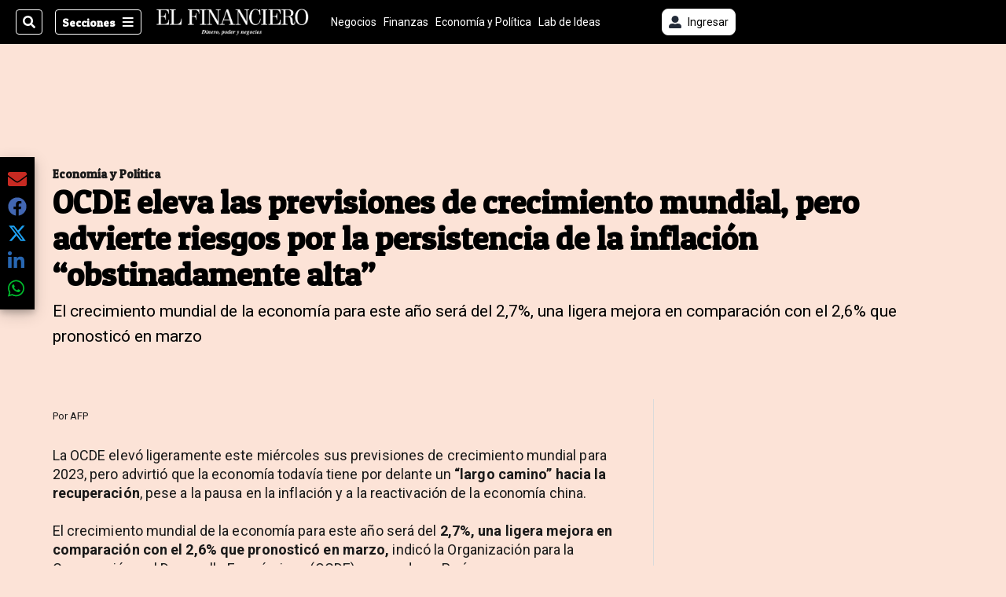

--- FILE ---
content_type: text/html; charset=utf-8
request_url: https://assets.elfinancierocr.com/economia-y-politica/ocde-eleva-las-previsiones-de-crecimiento-mundial/53DAL2URHRBVXHE4VEEQGRNKAA/story/
body_size: 35051
content:
<!DOCTYPE html><html lang="es"><head><meta name="viewport" content="width=device-width, initial-scale=1"/><meta name="robots" content="max-image-preview:large"/><meta charset="utf-8"/><title>OCDE eleva las previsiones de crecimiento mundial, pero advierte riesgos por la persistencia de la inflación “obstinadamente alta” | El Financiero</title><meta name="robots" content="max-image-preview:large"/><meta name="description" content="El crecimiento mundial de la economía para este año será del 2,7%, una ligera mejora en comparación con el 2,6% que pronosticó en marzo."/><meta name="keywords" content="OCDE,crecimiento económico,Ucrania,Rusia,China"/><meta property="og:type" content="article"/><meta property="og:url" content="https://www.elfinancierocr.com/economia-y-politica/ocde-eleva-las-previsiones-de-crecimiento-mundial/53DAL2URHRBVXHE4VEEQGRNKAA/story/"/><meta property="og:title" content="OCDE eleva las previsiones de crecimiento mundial, pero advierte riesgos por la persistencia de la inflación “obstinadamente alta”"/><meta property="og:image" content="https://www.elfinancierocr.com/resizer/v2/KUDAQP5FRZEB7DXDL245EG3YDM.jpg?smart=true&amp;auth=a0ffb8d5a44e1a4a7febc880bb014c2b6bcf08e9577a2585c919e7cae74ad41a&amp;width=1440"/><meta property="og:image:alt" content="Inversión extranjera directa | Costa Rica | El Financiero | Shutterstock | Dólar | 100 dólares | Benjamin Fraklin"/><meta property="og:image:width" content="1200"/><meta property="og:image:height" content="630"/><meta property="og:description" content="El crecimiento mundial de la economía para este año será del 2,7%, una ligera mejora en comparación con el 2,6% que pronosticó en marzo."/><meta property="og:site_name" content="El Financiero"/><meta property="twitter:title" content="OCDE eleva las previsiones de crecimiento mundial, pero advierte riesgos por la persistencia de la inflación “obstinadamente alta”"/><meta property="twitter:url" content="https://www.elfinancierocr.com/economia-y-politica/ocde-eleva-las-previsiones-de-crecimiento-mundial/53DAL2URHRBVXHE4VEEQGRNKAA/story/"/><meta property="twitter:image" content="https://www.elfinancierocr.com/resizer/v2/KUDAQP5FRZEB7DXDL245EG3YDM.jpg?smart=true&amp;auth=a0ffb8d5a44e1a4a7febc880bb014c2b6bcf08e9577a2585c919e7cae74ad41a&amp;width=1440"/><meta property="twitter:card" content="summary_large_image"/><meta property="twitter:description" content="El crecimiento mundial de la economía para este año será del 2,7%, una ligera mejora en comparación con el 2,6% que pronosticó en marzo."/><meta property="twitter:site" content="elfinancierocr"/><link rel="canonical" href="https://www.elfinancierocr.com/economia-y-politica/ocde-eleva-las-previsiones-de-crecimiento-mundial/53DAL2URHRBVXHE4VEEQGRNKAA/story/"/><script>window.isIE = !!window.MSInputMethodContext && !!document.documentMode;</script><script type="application/javascript" id="polyfill-script">if(!Array.prototype.includes||!(window.Object && window.Object.assign)||!window.Promise||!window.Symbol||!window.fetch){document.write('<script type="application/javascript" src="/pf/dist/engine/polyfill.js?d=698&mxId=00000000" defer=""><\/script>')}</script><script id="fusion-engine-react-script" type="application/javascript" src="/pf/dist/engine/react.js?d=698&amp;mxId=00000000" defer=""></script><script id="fusion-engine-combinations-script" type="application/javascript" src="/pf/dist/components/combinations/default.js?d=698&amp;mxId=00000000" defer=""></script><link id="fusion-output-type-styles" rel="stylesheet" type="text/css" href="/pf/dist/components/output-types/default.css?d=698&amp;mxId=00000000"/><link id="fusion-template-styles" rel="stylesheet" type="text/css" href="/pf/dist/components/combinations/default.css?d=698&amp;mxId=00000000"/><link id="fusion-siteStyles-styles" rel="stylesheet" type="text/css" href="/pf/dist/css/el-financiero.css?d=698&amp;mxId=00000000"/><style data-styled="" data-styled-version="5.3.11">.kuPsYn a{color:#b93461;}/*!sc*/
data-styled.g4[id="heading__StyledHeading-sc-13gesdv-0"]{content:"kuPsYn,"}/*!sc*/
.gQsXtV{font-family:'Patua One',Sans-Serif;}/*!sc*/
data-styled.g9[id="primary-font__PrimaryFontStyles-sc-pgi3yo-0"]{content:"gQsXtV,"}/*!sc*/
.eboBmv a{color:#b93461;}/*!sc*/
data-styled.g13[id="default__StyledText-sc-oqc75h-0"]{content:"eboBmv,"}/*!sc*/
.cyzHpg{border-bottom:1px solid #b93461;color:#b93461;}/*!sc*/
data-styled.g14[id="default__StyledLink-sc-oqc75h-1"]{content:"cyzHpg,"}/*!sc*/
.igVxVN{min-height:80vh;font-family:'Roboto',Sans-Serif;}/*!sc*/
.igVxVN h1,.igVxVN h2,.igVxVN h3,.igVxVN h4,.igVxVN h5,.igVxVN h6,.igVxVN figcaption,.igVxVN table{font-family:'Patua One',Sans-Serif;}/*!sc*/
.igVxVN .body-paragraph{min-height:45px;}/*!sc*/
.igVxVN .body-paragraph,.igVxVN .interstitial-link,.igVxVN ol,.igVxVN ul,.igVxVN blockquote p,.igVxVN blockquote{font-family:'Roboto',Sans-Serif;}/*!sc*/
data-styled.g15[id="default__ArticleBody-sc-oqc75h-2"]{content:"igVxVN,"}/*!sc*/
.bjaHXq{height:calc(100vh - 56px - 13px);}/*!sc*/
data-styled.g17[id="section-nav__StyledSectionMenuVariableHeight-sc-vf63zj-0"]{content:"bjaHXq,"}/*!sc*/
.fTaEEC{font-family:'Patua One',Sans-Serif;}/*!sc*/
data-styled.g18[id="primary-font__PrimaryFontStyles-sc-1qhygeg-0"]{content:"fTaEEC,"}/*!sc*/
.kjIvYh{color:#fff;}/*!sc*/
.kjIvYh a{color:#fff;}/*!sc*/
data-styled.g19[id="default__ReadableTextNavigationBar-sc-15uibl0-0"]{content:"kjIvYh,"}/*!sc*/
.fUdWIi{font-family:'Patua One',Sans-Serif;background-color:transparent;border-color:#fff;color:#fff;}/*!sc*/
.fUdWIi:hover{color:#fff;}/*!sc*/
data-styled.g20[id="Button__StyledDynamicButton-sc-14a2cac-0"]{content:"fUdWIi,"}/*!sc*/
.fqlNyJ{-webkit-align-items:center;-webkit-box-align:center;-ms-flex-align:center;align-items:center;width:100%;position:-webkit-sticky;position:sticky;top:0;margin-bottom:0;z-index:1;}/*!sc*/
.fqlNyJ .news-theme-navigation-bar{background-color:#000;-webkit-transition:0.5s;transition:0.5s;z-index:9;}/*!sc*/
@media screen and (max-width:768px){.fqlNyJ .news-theme-navigation-bar{height:56px;}}/*!sc*/
@media screen and (min-width:768px){.fqlNyJ .news-theme-navigation-bar{height:56px;}}/*!sc*/
.fqlNyJ .nav-logo img{width:auto;max-width:240px;height:auto;max-height:60px;object-fit:contain;-webkit-transition:0.5s;transition:0.5s;}/*!sc*/
@media screen and (max-width:768px){.fqlNyJ .nav-logo img{max-width:100%;max-height:40px;}}/*!sc*/
@media screen and (min-width:768px){.fqlNyJ .nav-logo img{max-width:200px;max-height:50px;}}/*!sc*/
data-styled.g21[id="default__StyledNav-sc-3h37n7-0"]{content:"fqlNyJ,"}/*!sc*/
.guTArD{z-index:8;}/*!sc*/
@media screen and (max-width:768px){.guTArD{margin-top:56px;}}/*!sc*/
@media screen and (min-width:768px){.guTArD{margin-top:56px;}}/*!sc*/
data-styled.g22[id="default__StyledSectionDrawer-sc-3h37n7-1"]{content:"guTArD,"}/*!sc*/
.cAqNkM{background-color:#b93461;font-family:'Patua One',Sans-Serif;-webkit-transition:fill 0.3s ease;transition:fill 0.3s ease;}/*!sc*/
.cAqNkM:hover,.cAqNkM:active{color:#fff;background-color:#e15c89;}/*!sc*/
data-styled.g25[id="default__Tag-sc-qptgnx-0"]{content:"cAqNkM,"}/*!sc*/
@media (min-width:320px){.gkBmgl{width:100%;}}/*!sc*/
@media (min-width:768px){}/*!sc*/
@media (min-width:1024px){}/*!sc*/
data-styled.g29[id="default__StyledContainer-sc-72shb9-0"]{content:"gkBmgl,"}/*!sc*/
.hjHLff .gnad > div[id^='google_ads_iframe']:not(:empty):before{content:"Publicidad";display:none;}/*!sc*/
.eMlvBo .gnad > div[id^='google_ads_iframe']:not(:empty):before{content:"Publicidad";display:block;}/*!sc*/
data-styled.g30[id="default__StyledAdUnit-sc-1dqdtve-0"]{content:"hjHLff,eMlvBo,"}/*!sc*/
</style><link rel="stylesheet" href="/pf/resources/global/overwrite.css?d=698"/><link rel="icon" type="image/x-icon" href="/pf/resources/el-financiero/favicon.ico?d=698"/><link rel="preconnect" href="https://fonts.googleapis.com" crossorigin="anonymous"/><link rel="preconnect" href="https://fonts.gstatic.com" crossorigin="anonymous"/><link rel="preload" as="style" href="https://fonts.googleapis.com/css2?family=Patua+One&amp;family=Roboto:wght@300;400;500;700;900&amp;display=swap"/><link rel="stylesheet" href="https://fonts.googleapis.com/css2?family=Patua+One&amp;family=Roboto:wght@300;400;500;700;900&amp;display=swap"/><meta name="apple-itunes-app" content="app-id=1357314355"/><script type="text/javascript" data-integration="marfeel">function e(e){var t=!(arguments.length>1&&void 0!==arguments[1])||arguments[1],c=document.createElement("script");c.src=e,t?c.type="module":(c.async=!0,c.type="text/javascript",c.setAttribute("nomodule",""));var n=document.getElementsByTagName("script")[0];n.parentNode.insertBefore(c,n)}function t(t,c,n){var a,o,r;null!==(a=t.marfeel)&&void 0!==a||(t.marfeel={}),null!==(o=(r=t.marfeel).cmd)&&void 0!==o||(r.cmd=[]),t.marfeel.config=n,t.marfeel.config.accountId=c;var i="https://sdk.mrf.io/statics";e("".concat(i,"/marfeel-sdk.js?id=").concat(c),!0),e("".concat(i,"/marfeel-sdk.es5.js?id=").concat(c),!1)}!function(e,c){var n=arguments.length>2&&void 0!==arguments[2]?arguments[2]:{};t(e,c,n)}(window,1459,{} /*config*/);

  console.log("Ejecutando output-type marfeel-piano push1...");
  // Se calcula el customer loyalty de Marfeel
  window.marfeel.cmd.push(['compass', (compass) => {
    compass.getRFV((rfvObj) => {
      console.log("Ejecutando output-type marfeel-piano push2...");
      console.log(rfvObj);

      let mcUserTypeRfv;
      const rfv = typeof rfvObj.rfv !== 'undefined' ? rfvObj.rfv : 1;

      if (rfv <= 1) {
        mcUserTypeRfv = 'new';
      } else if (rfv <= 10) {
        mcUserTypeRfv = 'fly-by';
      } else if (rfv <= 35) {
        mcUserTypeRfv = 'casual';
      } else if (rfv <= 60) {
        mcUserTypeRfv = 'loyal';
      } else {
        mcUserTypeRfv = 'lover';
      }

      console.log("Ejecutando output-type marfeel-piano push3...");
      // Se inicializa Piano y se carga el customer loyalty de Marfeel para ser enviado a Piano-Composer
      window.tp = window.tp || [];
      window.tp.push(['setCustomVariable', 'compassEngagement', mcUserTypeRfv]);
    });
  }]);

</script><script type="text/javascript">var _gnsso = {
          "isAdmin" : "false",
          "environment": "gruponacion",
          "productCode": "ELF",
          "ssoBaseUrl": "https://sso.gruponacion.biz",
          "pianoDomain": "experience.piano.io",
          "pianoAppId": "J7nqeVAZPo",
          "pianoDisableExperience": "",
      };</script><script type="application/ld+json">{"organization":{"name":"El Financiero","alternateName":"Grupo Nacion GN, S.A.","url":"https://www.elfinancierocr.com","sameAs":["https://www.facebook.com/elfinancierocr","https://twitter.com/elfinancierocr"],"logo":{"@type":"ImageObject","url":"https://static.themebuilder.aws.arc.pub/gruponacion/1727472993271.png"},"contactPoint":{"@type":"ContactPoint","telephone":"+506 4107-1717","contactType":"customer service","areaServed":"CR","availableLanguage":"es"}}}</script><script type="text/javascript">let authors = ["AFP"],
        _articleTags = ["OCDE","crecimiento económico","Ucrania","Rusia","China"];
        tp = window.tp || [];
        // Agregamos el tipo de tipo de articulo como un tag
        _articleTags.push("article_metered");
        _articleTags.push(["product_code_ELF"]);
        _articleTags.push(["environment_code_PRO"]);
        _articleTags.push(["content_type_STORY"]);
        tp.push(["setTags", _articleTags]);
        tp.push(["setZone", "Web"]);
        tp.push(["setContentCreated", "2023-06-07T14:00:00Z"]);
        if (authors.length > 0) {
          tp.push(["setContentAuthor", authors[0]]);
        }
        tp.push(["setContentSection", ""]);</script><script type="application/ld+json">{"@context":"https://schema.org/","@type":"NewsArticle","headline":"OCDE eleva las previsiones de crecimiento mundial, pero advierte riesgos por la persistencia de la inflación “obstinadamente alta”","datePublished":"2023-06-07T14:00:00Z","dateModified":"2023-06-07T14:00:00.895Z","image":{"@type":"ImageObject","url":"https://www.elfinancierocr.com/resizer/v2/KUDAQP5FRZEB7DXDL245EG3YDM.jpg?width=1200&height=900&smart=true&auth=a0ffb8d5a44e1a4a7febc880bb014c2b6bcf08e9577a2585c919e7cae74ad41a","width":1200,"height":900},"identifier":"53DAL2URHRBVXHE4VEEQGRNKAA","description":"El crecimiento mundial de la economía para este año será del 2,7%, una ligera mejora en comparación con el 2,6% que pronosticó en marzo.","keywords":"OCDE,crecimiento económico,Ucrania,Rusia,China","wordcount":513,"isAccessibleForFree":false,"url":"https://www.elfinancierocr.com/economia-y-politica/ocde-eleva-las-previsiones-de-crecimiento-mundial/53DAL2URHRBVXHE4VEEQGRNKAA/story/","articleSection":["Economía y Política"],"author":[{"@type":"Person","name":"AFP","url":"https://www.elfinancierocr.com/autores/afp/"}],"hasPart":{"@type":"WebPageElement","isAccessibleForFree":false,"cssSelector":".article-body-wrapper"},"mainEntityOfPage":{"@type":"WebPage","id":"https://www.elfinancierocr.com/economia-y-politica/ocde-eleva-las-previsiones-de-crecimiento-mundial/53DAL2URHRBVXHE4VEEQGRNKAA/story/"},"isPartOf":null,"publisher":{"@type":"Organization","name":"El Financiero","logo":{"@type":"ImageObject","url":"https://static.themebuilder.aws.arc.pub/gruponacion/1727472993271.png"}}}</script><script type="text/javascript">
        window.GN = window.GN || {};
        window.GN.contentDataLayer = {
          "Section": "economia-y-politica",
          "Subsection": "",
          "SeoKeywords": "ocde|crecimiento económico|ucrania|rusia|china",
          "Author": "|AFP|",
          "ContentType": "story",
          "Visibility": "metered",
          "OutputType": "default",
          "DisplayDate": "2023-06-07"
        };

        window.dataLayer = window.dataLayer || [];
        window.dataLayer.push({
          content: window.GN.contentDataLayer
        });
        </script><script>
    (function(w,d,s,l,i){w[l]=w[l]||[];w[l].push({'gtm.start':
      new Date().getTime(),event:'gtm.js'});var f=d.getElementsByTagName(s)[0],
      j=d.createElement(s),dl=l!='dataLayer'?'&l='+l:'';j.async=true;j.src=
      'https://www.googletagmanager.com/gtm.js?id='+i+dl;f.parentNode.insertBefore(j,f);
    })(window,document,'script','dataLayer','GTM-58RCN8');
  </script><link rel="dns-prefetch" href="https://www.googletagmanager.com"/><link rel="dns-prefetch" href="https://www.google-analytics.com"/><link rel="dns-prefetch" href="https://buy.tinypass.com"/><link rel="dns-prefetch" href="https://cdn.tinypass.com"/><link rel="dns-prefetch" href="https://connect.facebook.net"/><script src="https://cdn-clavis-gruponacion-prod.arc-perso.aws.arc.pub/clavis.main.js.gz" defer=""></script><script type="text/javascript">
        if (/Android|iPhone|iPad|iPod/i.test(navigator.userAgent)) {
          if (navigator.userAgent.match(/FBAN|FBAV|Instagram|Twitter/i)) {
            document.cookie = '_pc_gn-in-app-browser=true; expires=Sun, 04 Jan 2026 00:08:06 GMT; path=/;';
            window.tp = window.tp || [];
            window.tp.push(['setCustomVariable', 'in_app_browser_url', window.location.href]);
          }
        }
        </script>
<script>(window.BOOMR_mq=window.BOOMR_mq||[]).push(["addVar",{"rua.upush":"false","rua.cpush":"false","rua.upre":"false","rua.cpre":"false","rua.uprl":"false","rua.cprl":"false","rua.cprf":"false","rua.trans":"","rua.cook":"false","rua.ims":"false","rua.ufprl":"false","rua.cfprl":"false","rua.isuxp":"false","rua.texp":"norulematch","rua.ceh":"false","rua.ueh":"false","rua.ieh.st":"0"}]);</script>
                              <script>!function(e){var n="https://s.go-mpulse.net/boomerang/";if("False"=="True")e.BOOMR_config=e.BOOMR_config||{},e.BOOMR_config.PageParams=e.BOOMR_config.PageParams||{},e.BOOMR_config.PageParams.pci=!0,n="https://s2.go-mpulse.net/boomerang/";if(window.BOOMR_API_key="K2F2J-U4J6X-CUK55-UT5LV-F8L4T",function(){function e(){if(!o){var e=document.createElement("script");e.id="boomr-scr-as",e.src=window.BOOMR.url,e.async=!0,i.parentNode.appendChild(e),o=!0}}function t(e){o=!0;var n,t,a,r,d=document,O=window;if(window.BOOMR.snippetMethod=e?"if":"i",t=function(e,n){var t=d.createElement("script");t.id=n||"boomr-if-as",t.src=window.BOOMR.url,BOOMR_lstart=(new Date).getTime(),e=e||d.body,e.appendChild(t)},!window.addEventListener&&window.attachEvent&&navigator.userAgent.match(/MSIE [67]\./))return window.BOOMR.snippetMethod="s",void t(i.parentNode,"boomr-async");a=document.createElement("IFRAME"),a.src="about:blank",a.title="",a.role="presentation",a.loading="eager",r=(a.frameElement||a).style,r.width=0,r.height=0,r.border=0,r.display="none",i.parentNode.appendChild(a);try{O=a.contentWindow,d=O.document.open()}catch(_){n=document.domain,a.src="javascript:var d=document.open();d.domain='"+n+"';void(0);",O=a.contentWindow,d=O.document.open()}if(n)d._boomrl=function(){this.domain=n,t()},d.write("<bo"+"dy onload='document._boomrl();'>");else if(O._boomrl=function(){t()},O.addEventListener)O.addEventListener("load",O._boomrl,!1);else if(O.attachEvent)O.attachEvent("onload",O._boomrl);d.close()}function a(e){window.BOOMR_onload=e&&e.timeStamp||(new Date).getTime()}if(!window.BOOMR||!window.BOOMR.version&&!window.BOOMR.snippetExecuted){window.BOOMR=window.BOOMR||{},window.BOOMR.snippetStart=(new Date).getTime(),window.BOOMR.snippetExecuted=!0,window.BOOMR.snippetVersion=12,window.BOOMR.url=n+"K2F2J-U4J6X-CUK55-UT5LV-F8L4T";var i=document.currentScript||document.getElementsByTagName("script")[0],o=!1,r=document.createElement("link");if(r.relList&&"function"==typeof r.relList.supports&&r.relList.supports("preload")&&"as"in r)window.BOOMR.snippetMethod="p",r.href=window.BOOMR.url,r.rel="preload",r.as="script",r.addEventListener("load",e),r.addEventListener("error",function(){t(!0)}),setTimeout(function(){if(!o)t(!0)},3e3),BOOMR_lstart=(new Date).getTime(),i.parentNode.appendChild(r);else t(!1);if(window.addEventListener)window.addEventListener("load",a,!1);else if(window.attachEvent)window.attachEvent("onload",a)}}(),"".length>0)if(e&&"performance"in e&&e.performance&&"function"==typeof e.performance.setResourceTimingBufferSize)e.performance.setResourceTimingBufferSize();!function(){if(BOOMR=e.BOOMR||{},BOOMR.plugins=BOOMR.plugins||{},!BOOMR.plugins.AK){var n=""=="true"?1:0,t="",a="aoixubax2fpfu2kryzsq-f-17e9453ef-clientnsv4-s.akamaihd.net",i="false"=="true"?2:1,o={"ak.v":"39","ak.cp":"1079086","ak.ai":parseInt("642712",10),"ak.ol":"0","ak.cr":9,"ak.ipv":4,"ak.proto":"h2","ak.rid":"c48b52c7","ak.r":52356,"ak.a2":n,"ak.m":"","ak.n":"ff","ak.bpcip":"3.145.122.0","ak.cport":55830,"ak.gh":"23.52.107.122","ak.quicv":"","ak.tlsv":"tls1.3","ak.0rtt":"","ak.0rtt.ed":"","ak.csrc":"-","ak.acc":"","ak.t":"1766966885","ak.ak":"hOBiQwZUYzCg5VSAfCLimQ==/C8P1hA4X4Tbt/q8sM5Y7LXTCz9G+C0QeYT/dzE+m99TxgZxJ3hKf8ltIAxFcxHjSVK2rYNSzrkFfl5pZAlx8ssFmnjLyf/Uaz1QCB0GTLawYGQlVoVMKKFXRTRwVOJ8xey4JRrVcH1oX8XGlOAubPWIkQvSDNUZim7vB9c8Eo1HW5FI23p7OMmZphfMUYv8fs4TB4khWHmvhiNV4FBk786frHXxHVNL6hn5z0zL8IR4JHCosQ2/9ryUYrZyeEySf9wVi410eKgud9JAaA5BdbjWoriT4XNPcEY7uL1W53X+ZlPyPA1P3qiLHQp4CZdxa4nY3O7aeeiEXIpmXirxtBJ87vhxsi9N1nP3c5QKpIsG7DoE+fjWKZ4e/3D5UUR5GD2H1IVnCkyWTNRPu/XRP/fs+AZNiXSS1WCiHCWCktY=","ak.pv":"38","ak.dpoabenc":"","ak.tf":i};if(""!==t)o["ak.ruds"]=t;var r={i:!1,av:function(n){var t="http.initiator";if(n&&(!n[t]||"spa_hard"===n[t]))o["ak.feo"]=void 0!==e.aFeoApplied?1:0,BOOMR.addVar(o)},rv:function(){var e=["ak.bpcip","ak.cport","ak.cr","ak.csrc","ak.gh","ak.ipv","ak.m","ak.n","ak.ol","ak.proto","ak.quicv","ak.tlsv","ak.0rtt","ak.0rtt.ed","ak.r","ak.acc","ak.t","ak.tf"];BOOMR.removeVar(e)}};BOOMR.plugins.AK={akVars:o,akDNSPreFetchDomain:a,init:function(){if(!r.i){var e=BOOMR.subscribe;e("before_beacon",r.av,null,null),e("onbeacon",r.rv,null,null),r.i=!0}return this},is_complete:function(){return!0}}}}()}(window);</script></head><body class="body-el-financiero"><noscript><iframe title="gtm" src="https://www.googletagmanager.com/ns.html?id=GTM-58RCN8" height="0" width="0" style="display:none;visibility:hidden"></iframe></noscript><div id="fusion-app" class="layout-section"><div class="b-right-rail"><header class="c-stack b-right-rail__navigation" data-style-direction="vertical" data-style-justification="start" data-style-alignment="unset" data-style-inline="false" data-style-wrap="nowrap"><div class="c-stack b-single-chain" data-style-direction="vertical" data-style-justification="start" data-style-alignment="unset" data-style-inline="false" data-style-wrap="nowrap"><div class="c-stack b-single-chain__children-stack" data-style-direction="vertical" data-style-justification="start" data-style-alignment="unset" data-style-inline="false" data-style-wrap="nowrap"></div></div><nav id="main-nav" class="default__StyledNav-sc-3h37n7-0 fqlNyJ dark" aria-label="Menú de secciones"><div class="news-theme-navigation-container news-theme-navigation-bar logo-left horizontal-links"><div class="nav-left"><div class="nav-components--mobile"><div class="nav-widget"><button aria-label="Secciones" class="Button__StyledDynamicButton-sc-14a2cac-0 fUdWIi xpmedia-button xpmedia-button--small el-financiero  nav-sections-btn" type="button"><svg class="c-icon" width="16" height="16" xmlns="http://www.w3.org/2000/svg" viewBox="0 0 512 512" fill="#fff" aria-hidden="true" focusable="false"><path d="M25 96C25 78.33 39.33 64 57 64H441C458.7 64 473 78.33 473 96C473 113.7 458.7 128 441 128H57C39.33 128 25 113.7 25 96ZM25 256C25 238.3 39.33 224 57 224H441C458.7 224 473 238.3 473 256C473 273.7 458.7 288 441 288H57C39.33 288 25 273.7 25 256ZM441 448H57C39.33 448 25 433.7 25 416C25 398.3 39.33 384 57 384H441C458.7 384 473 398.3 473 416C473 433.7 458.7 448 441 448Z"></path></svg></button></div></div><div class="nav-components--desktop"><div class="nav-widget"><div class="nav-search nav-search-undefined"><div class="gsc-generic-box "><div class="gcse-searchbox-only" data-resultsurl="http://elfinancierocr.com/search/"></div></div><button additionalClassNames="" Size="SMALL" iconType="search" text="Buscar" class="c-button c-button--medium c-button--DEFAULT xpmedia-button xpmedia-button--small el-financiero" type="button"><span><svg class="c-icon" width="24" height="24" xmlns="http://www.w3.org/2000/svg" viewBox="0 0 512 512" fill="currentColor" aria-hidden="true" focusable="false"><path d="M505 442.7L405.3 343c-4.5-4.5-10.6-7-17-7H372c27.6-35.3 44-79.7 44-128C416 93.1 322.9 0 208 0S0 93.1 0 208s93.1 208 208 208c48.3 0 92.7-16.4 128-44v16.3c0 6.4 2.5 12.5 7 17l99.7 99.7c9.4 9.4 24.6 9.4 33.9 0l28.3-28.3c9.4-9.4 9.4-24.6.1-34zM208 336c-70.7 0-128-57.2-128-128 0-70.7 57.2-128 128-128 70.7 0 128 57.2 128 128 0 70.7-57.2 128-128 128z"></path></svg></span></button></div></div><div class="nav-widget"><button aria-label="Secciones" class="Button__StyledDynamicButton-sc-14a2cac-0 fUdWIi xpmedia-button xpmedia-button--small el-financiero  nav-sections-btn" type="button">Secciones<span class="xpmedia-button--right-icon-container"><svg class="c-icon" width="16" height="16" xmlns="http://www.w3.org/2000/svg" viewBox="0 0 512 512" fill="#fff" aria-hidden="true" focusable="false"><path d="M25 96C25 78.33 39.33 64 57 64H441C458.7 64 473 78.33 473 96C473 113.7 458.7 128 441 128H57C39.33 128 25 113.7 25 96ZM25 256C25 238.3 39.33 224 57 224H441C458.7 224 473 238.3 473 256C473 273.7 458.7 288 441 288H57C39.33 288 25 273.7 25 256ZM441 448H57C39.33 448 25 433.7 25 416C25 398.3 39.33 384 57 384H441C458.7 384 473 398.3 473 416C473 433.7 458.7 448 441 448Z"></path></svg></span></button></div></div></div><div class="nav-logo nav-logo-left "><a href="/" title="El Financiero logo"><img src="https://static.themebuilder.aws.arc.pub/gruponacion/1727472993271.png" alt="El Financiero logo" loading="eager" width="200" height="50" style="width:200px;height:50px;display:block"/></a></div><nav color="#fff" class="default__ReadableTextNavigationBar-sc-15uibl0-0 kjIvYh horizontal-links-bar" aria-label="Mejores enlaces"><span class="primary-font__PrimaryFontStyles-sc-1qhygeg-0 fTaEEC horizontal-links-menu">    <a href="/negocios/">Negocios</a></span><span class="primary-font__PrimaryFontStyles-sc-1qhygeg-0 fTaEEC horizontal-links-menu">    <a href="/finanzas/">Finanzas</a></span><span class="primary-font__PrimaryFontStyles-sc-1qhygeg-0 fTaEEC horizontal-links-menu">    <a href="/economia-y-politica/">Economía y Política</a></span><span class="primary-font__PrimaryFontStyles-sc-1qhygeg-0 fTaEEC horizontal-links-menu">    <a href="/lab-de-ideas/">Lab de Ideas</a></span><span class="primary-font__PrimaryFontStyles-sc-1qhygeg-0 fTaEEC horizontal-links-menu">    <a href="/emprender/">Emprender</a></span><span class="primary-font__PrimaryFontStyles-sc-1qhygeg-0 fTaEEC horizontal-links-menu">    <a href="/tecnologia/">Tecnología</a></span><span class="primary-font__PrimaryFontStyles-sc-1qhygeg-0 fTaEEC horizontal-links-menu">    <a href="/estilo-de-vida/">Estilo de vida</a></span><span class="primary-font__PrimaryFontStyles-sc-1qhygeg-0 fTaEEC horizontal-links-menu">    <a href="http://www.elfinancierocr.com/boletines/" target="_blank" rel="noopener noreferrer">Boletines<span class="sr-only">(Opens in new window)</span></a></span><span class="primary-font__PrimaryFontStyles-sc-1qhygeg-0 fTaEEC horizontal-links-menu">    <a href="https://elfinancierocr.com/suscripcion-digital/" target="_blank" rel="noopener noreferrer">Planes de suscripción <span class="sr-only">(Opens in new window)</span></a></span></nav><div class="nav-right"><div class="nav-components--mobile"><div class="nav-widget"><div class="flex_align-items-center"><button class="flex_justify-center border border_all border_solid border_color_gray border_radius_all_8 font_xs color_black color_background_white margin-xs-all padding-xs-all"><svg class="c-icon" width="16" height="16" xmlns="http://www.w3.org/2000/svg" viewBox="0 0 512 512" fill="currentColor" aria-hidden="true" focusable="false"><path d="M256 288c79.5 0 144-64.5 144-144S335.5 0 256 0 112 64.5 112 144s64.5 144 144 144zm128 32h-55.1c-22.2 10.2-46.9 16-72.9 16s-50.6-5.8-72.9-16H128C57.3 320 0 377.3 0 448v16c0 26.5 21.5 48 48 48h416c26.5 0 48-21.5 48-48v-16c0-70.7-57.3-128-128-128z"></path></svg><span class="margin-xs-left">Ingresar</span></button></div></div></div><div class="nav-components--desktop"><div class="nav-widget"><div class="flex_align-items-center"><button class="flex_justify-center border border_all border_solid border_color_gray border_radius_all_8 font_xs color_black color_background_white margin-xs-all padding-xs-all"><svg class="c-icon" width="16" height="16" xmlns="http://www.w3.org/2000/svg" viewBox="0 0 512 512" fill="currentColor" aria-hidden="true" focusable="false"><path d="M256 288c79.5 0 144-64.5 144-144S335.5 0 256 0 112 64.5 112 144s64.5 144 144 144zm128 32h-55.1c-22.2 10.2-46.9 16-72.9 16s-50.6-5.8-72.9-16H128C57.3 320 0 377.3 0 448v16c0 26.5 21.5 48 48 48h416c26.5 0 48-21.5 48-48v-16c0-70.7-57.3-128-128-128z"></path></svg><span class="margin-xs-left">Ingresar</span></button></div></div><div class="nav-widget"><div id="fusion-static-enter:html-block-f0fGKgGok0Pv1Gr-0-1-1" style="display:none" data-fusion-component="html-block-f0fGKgGok0Pv1Gr-0-1-1"></div><div><div style="width: 300px;" id="greenOfferHorizontal"></div></div><div id="fusion-static-exit:html-block-f0fGKgGok0Pv1Gr-0-1-1" style="display:none" data-fusion-component="html-block-f0fGKgGok0Pv1Gr-0-1-1"></div></div></div></div></div><div id="nav-sections" class="default__StyledSectionDrawer-sc-3h37n7-1 guTArD nav-sections closed"><div class="inner-drawer-nav" style="z-index:10"><div class="nav-menu"><div class="nav-components--mobile"><div class="nav-widget"><div class="nav-search nav-search-undefined"><div class="gsc-generic-box sections"><div class="gcse-searchbox-only" data-resultsurl="http://elfinancierocr.com/search/"></div></div></div></div></div><div class="nav-components--desktop"><div class="nav-widget"></div></div></div><ul class="section-nav__StyledSectionMenuVariableHeight-sc-vf63zj-0 bjaHXq section-menu"><li class="section-item"><a href="/elecciones-2026/" tabindex="-1">Elecciones 2026</a></li><li class="section-item"><a href="https://www.elfinancierocr.com/mis-beneficios/" target="_blank" rel="noopener noreferrer" tabindex="-1">Exclusivo para suscriptores<span class="sr-only">(Se abre en una nueva ventana)</span></a></li><li class="section-item"><a href="https://www.elfinancierocr.com/suscripcion-digital/" target="_blank" rel="noopener noreferrer" tabindex="-1">Planes de suscripción<span class="sr-only">(Se abre en una nueva ventana)</span></a></li><li class="section-item"><a href="https://www.elfinancierocr.com/especiales/" target="_blank" rel="noopener noreferrer" tabindex="-1">Especiales<span class="sr-only">(Se abre en una nueva ventana)</span></a></li><li class="section-item"><a href="http://www.elfinancierocr.com/boletines/" target="_blank" rel="noopener noreferrer" tabindex="-1">Boletines<span class="sr-only">(Se abre en una nueva ventana)</span></a></li><li class="section-item"><a href="/finanzas/" tabindex="-1">Finanzas</a></li><li class="section-item"><a href="/economia-y-politica/" tabindex="-1">Economía y Política</a></li><li class="section-item"><div class="subsection-anchor "><a href="/negocios/" tabindex="-1">Negocios</a><button type="button" class="submenu-caret" aria-expanded="false" aria-label="Mostrar Negocios subsecciones" aria-controls="header_sub_section_negocios" tabindex="-1"><svg class="c-icon" width="20" height="20" xmlns="http://www.w3.org/2000/svg" viewBox="0 0 512 512" fill="currentColor" aria-hidden="true" focusable="false"><path d="M416 256C416 264.188 412.875 272.38 406.625 278.62L214.625 470.62C202.125 483.12 181.875 483.12 169.375 470.62C156.875 458.12 156.875 437.87 169.375 425.37L338.8 256L169.4 86.6C156.9 74.1 156.9 53.85 169.4 41.35C181.9 28.85 202.15 28.85 214.65 41.35L406.65 233.35C412.9 239.6 416 247.8 416 256Z"></path></svg></button></div><div class="subsection-container "><ul class="subsection-menu" id="header_sub_section_negocios"><li class="subsection-item"><a href="/negocios/empleo-costa-rica/" tabindex="-1">Empleo Costa Rica</a></li></ul></div></li><li class="section-item"><a href="/lab-de-ideas/" tabindex="-1">Lab de Ideas</a></li><li class="section-item"><a href="/tecnologia/" tabindex="-1">Tecnología</a></li><li class="section-item"><a href="/estilo-de-vida/" tabindex="-1">Estilo de vida</a></li><li class="section-item"><a href="/internacionales/" tabindex="-1">Internacionales</a></li><li class="section-item"><a href="/emprender/" tabindex="-1">Emprender</a></li><li class="section-item"><a href="/foros/" tabindex="-1">Foros</a></li><li class="section-item"><a href="/podcast/" tabindex="-1">Podcasts</a></li><li class="section-item"><a href="/opinion/" tabindex="-1">Opinión</a></li><li class="section-item"><div class="subsection-anchor "><a href="/videos/" tabindex="-1">Videos</a><button type="button" class="submenu-caret" aria-expanded="false" aria-label="Mostrar Videos subsecciones" aria-controls="header_sub_section_videos" tabindex="-1"><svg class="c-icon" width="20" height="20" xmlns="http://www.w3.org/2000/svg" viewBox="0 0 512 512" fill="currentColor" aria-hidden="true" focusable="false"><path d="M416 256C416 264.188 412.875 272.38 406.625 278.62L214.625 470.62C202.125 483.12 181.875 483.12 169.375 470.62C156.875 458.12 156.875 437.87 169.375 425.37L338.8 256L169.4 86.6C156.9 74.1 156.9 53.85 169.4 41.35C181.9 28.85 202.15 28.85 214.65 41.35L406.65 233.35C412.9 239.6 416 247.8 416 256Z"></path></svg></button></div><div class="subsection-container "><ul class="subsection-menu" id="header_sub_section_videos"><li class="subsection-item"><a href="/videos/negocios/" tabindex="-1">Negocios</a></li><li class="subsection-item"><a href="/videos/finanzas/" tabindex="-1">Finanzas</a></li><li class="subsection-item"><a href="/videos/tecnologia/" tabindex="-1">Tecnología</a></li><li class="subsection-item"><a href="/videos/pymes/" tabindex="-1">Pymes</a></li><li class="subsection-item"><a href="/videos/economia-y-politica/" tabindex="-1">Economía y Política</a></li></ul></div></li><li class="section-item"><a href="https://lanacioncostarica.pressreader.com/" target="_blank" rel="noopener noreferrer" tabindex="-1">Edición Impresa<span class="sr-only">(Se abre en una nueva ventana)</span></a></li><li class="section-item"><div class="subsection-anchor "><a href="/brandvoice/" tabindex="-1">Brandvoice</a><button type="button" class="submenu-caret" aria-expanded="false" aria-label="Mostrar Brandvoice subsecciones" aria-controls="header_sub_section_brandvoice" tabindex="-1"><svg class="c-icon" width="20" height="20" xmlns="http://www.w3.org/2000/svg" viewBox="0 0 512 512" fill="currentColor" aria-hidden="true" focusable="false"><path d="M416 256C416 264.188 412.875 272.38 406.625 278.62L214.625 470.62C202.125 483.12 181.875 483.12 169.375 470.62C156.875 458.12 156.875 437.87 169.375 425.37L338.8 256L169.4 86.6C156.9 74.1 156.9 53.85 169.4 41.35C181.9 28.85 202.15 28.85 214.65 41.35L406.65 233.35C412.9 239.6 416 247.8 416 256Z"></path></svg></button></div><div class="subsection-container "><ul class="subsection-menu" id="header_sub_section_brandvoice"><li class="subsection-item"><a href="/brandvoice/ecosistema/" tabindex="-1">Ecosistema</a></li><li class="subsection-item"><a href="/brandvoice/estrategia/" tabindex="-1">Estrategia</a></li><li class="subsection-item"><a href="/brandvoice/trends/" tabindex="-1">Trends</a></li><li class="subsection-item"><a href="/brandvoice/movilidad/" tabindex="-1">Movilidad</a></li><li class="subsection-item"><a href="/brandvoice/foros/" tabindex="-1">Foros</a></li></ul></div></li><li class="section-item"><div class="subsection-anchor "><a href="/blogs/" tabindex="-1">Blogs</a><button type="button" class="submenu-caret" aria-expanded="false" aria-label="Mostrar Blogs subsecciones" aria-controls="header_sub_section_blogs" tabindex="-1"><svg class="c-icon" width="20" height="20" xmlns="http://www.w3.org/2000/svg" viewBox="0 0 512 512" fill="currentColor" aria-hidden="true" focusable="false"><path d="M416 256C416 264.188 412.875 272.38 406.625 278.62L214.625 470.62C202.125 483.12 181.875 483.12 169.375 470.62C156.875 458.12 156.875 437.87 169.375 425.37L338.8 256L169.4 86.6C156.9 74.1 156.9 53.85 169.4 41.35C181.9 28.85 202.15 28.85 214.65 41.35L406.65 233.35C412.9 239.6 416 247.8 416 256Z"></path></svg></button></div><div class="subsection-container "><ul class="subsection-menu" id="header_sub_section_blogs"><li class="subsection-item"><a href="/blogs/la-ruta-hacia-el-liderazgo/" tabindex="-1">La ruta hacia el liderazgo</a></li><li class="subsection-item"><a href="/blogs/la-riqueza-de-las-naciones/" tabindex="-1">La riqueza de las naciones</a></li><li class="subsection-item"><a href="/blogs/la-milla-extra/" tabindex="-1">La milla extra</a></li><li class="subsection-item"><a href="/blogs/inspirando-personas-perfeccionando-lideres/" tabindex="-1">Inspirando personas, perfeccionando líderes</a></li><li class="subsection-item"><a href="/blogs/tributario-cr/" tabindex="-1">#TributarioCR</a></li><li class="subsection-item"><a href="/blogs/la-ley-de-murphy/" tabindex="-1">La ley de Murphy</a></li><li class="subsection-item"><a href="/blogs/reflexiones/" tabindex="-1">Reflexiones</a></li><li class="subsection-item"><a href="/blogs/razones-de-peso/" tabindex="-1">Razones de peso</a></li><li class="subsection-item"><a href="/blogs/el-valor-de-su-patrimonio/" tabindex="-1">El valor de su patrimonio</a></li></ul></div></li><li class="section-menu--bottom-placeholder"></li></ul></div></div></nav><div class="ts-share-bar-black"><button id="article-share-email" aria-label="Share current article via email" type="button" class="ts-share-bar-black__button" data-click-category="Sharebar" data-click-action="email Share - bottom" data-click-label="/economia-y-politica/ocde-eleva-las-previsiones-de-crecimiento-mundial/53DAL2URHRBVXHE4VEEQGRNKAA/story/"><svg style="fill:#C72A22" class="c-icon" width="48" height="48" xmlns="http://www.w3.org/2000/svg" viewBox="0 0 512 512" fill="#C72A22" aria-hidden="true" focusable="false"><path d="M502.3 190.8c3.9-3.1 9.7-.2 9.7 4.7V400c0 26.5-21.5 48-48 48H48c-26.5 0-48-21.5-48-48V195.6c0-5 5.7-7.8 9.7-4.7 22.4 17.4 52.1 39.5 154.1 113.6 21.1 15.4 56.7 47.8 92.2 47.6 35.7.3 72-32.8 92.3-47.6 102-74.1 131.6-96.3 154-113.7zM256 320c23.2.4 56.6-29.2 73.4-41.4 132.7-96.3 142.8-104.7 173.4-128.7 5.8-4.5 9.2-11.5 9.2-18.9v-19c0-26.5-21.5-48-48-48H48C21.5 64 0 85.5 0 112v19c0 7.4 3.4 14.3 9.2 18.9 30.6 23.9 40.7 32.4 173.4 128.7 16.8 12.2 50.2 41.8 73.4 41.4z"></path></svg></button><button id="article-share-facebook" aria-label="Share current article via facebook" type="button" class="ts-share-bar-black__button" data-click-category="Sharebar" data-click-action="facebook Share - bottom" data-click-label="/economia-y-politica/ocde-eleva-las-previsiones-de-crecimiento-mundial/53DAL2URHRBVXHE4VEEQGRNKAA/story/"><svg style="fill:#4267B2" class="c-icon" width="48" height="48" xmlns="http://www.w3.org/2000/svg" viewBox="0 0 512 512" fill="#4267B2" aria-hidden="true" focusable="false"><path d="M504 256C504 119 393 8 256 8S8 119 8 256c0 123.78 90.69 226.38 209.25 245V327.69h-63V256h63v-54.64c0-62.15 37-96.48 93.67-96.48 27.14 0 55.52 4.84 55.52 4.84v61h-31.28c-30.8 0-40.41 19.12-40.41 38.73V256h68.78l-11 71.69h-57.78V501C413.31 482.38 504 379.78 504 256z"></path></svg></button><button id="article-share-twitter" aria-label="Share current article via twitter" type="button" class="ts-share-bar-black__button" data-click-category="Sharebar" data-click-action="twitter Share - bottom" data-click-label="/economia-y-politica/ocde-eleva-las-previsiones-de-crecimiento-mundial/53DAL2URHRBVXHE4VEEQGRNKAA/story/"><svg style="fill:#1DA1F2" class="c-icon" width="48" height="48" xmlns="http://www.w3.org/2000/svg" viewBox="0 0 512 512" fill="#1DA1F2" aria-hidden="true" focusable="false"><path d="M389.2 48h70.6L305.6 224.2 487 464H345L233.7 318.6 106.5 464H35.8L200.7 275.5 26.8 48H172.4L272.9 180.9 389.2 48zM364.4 421.8h39.1L151.1 88h-42L364.4 421.8z"></path></svg></button><button id="article-share-linkedIn" aria-label="Share current article via linkedIn" type="button" class="ts-share-bar-black__button" data-click-category="Sharebar" data-click-action="linkedIn Share - bottom" data-click-label="/economia-y-politica/ocde-eleva-las-previsiones-de-crecimiento-mundial/53DAL2URHRBVXHE4VEEQGRNKAA/story/"><svg style="fill:#2867B2" class="c-icon" width="48" height="48" xmlns="http://www.w3.org/2000/svg" viewBox="0 0 512 512" fill="#2867B2" aria-hidden="true" focusable="false"><path d="M100.28 448H7.4V148.9h92.88zM53.79 108.1C24.09 108.1 0 83.5 0 53.8a53.79 53.79 0 0 1 107.58 0c0 29.7-24.1 54.3-53.79 54.3zM447.9 448h-92.68V302.4c0-34.7-.7-79.2-48.29-79.2-48.29 0-55.69 37.7-55.69 76.7V448h-92.78V148.9h89.08v40.8h1.3c12.4-23.5 42.69-48.3 87.88-48.3 94 0 111.28 61.9 111.28 142.3V448z"></path></svg></button><button id="article-share-whatsApp" aria-label="Share current article via whatsApp" type="button" class="ts-share-bar-black__button" data-click-category="Sharebar" data-click-action="whatsApp Share - bottom" data-click-label="/economia-y-politica/ocde-eleva-las-previsiones-de-crecimiento-mundial/53DAL2URHRBVXHE4VEEQGRNKAA/story/"><svg style="fill:#00BB2D" class="c-icon" width="48" height="48" xmlns="http://www.w3.org/2000/svg" viewBox="0 0 512 512" fill="#00BB2D" aria-hidden="true" focusable="false"><path d="M380.9 97.1C339 55.1 283.2 32 223.9 32c-122.4 0-222 99.6-222 222 0 39.1 10.2 77.3 29.6 111L0 480l117.7-30.9c32.4 17.7 68.9 27 106.1 27h.1c122.3 0 224.1-99.6 224.1-222 0-59.3-25.2-115-67.1-157zm-157 341.6c-33.2 0-65.7-8.9-94-25.7l-6.7-4-69.8 18.3L72 359.2l-4.4-7c-18.5-29.4-28.2-63.3-28.2-98.2 0-101.7 82.8-184.5 184.6-184.5 49.3 0 95.6 19.2 130.4 54.1 34.8 34.9 56.2 81.2 56.1 130.5 0 101.8-84.9 184.6-186.6 184.6zm101.2-138.2c-5.5-2.8-32.8-16.2-37.9-18-5.1-1.9-8.8-2.8-12.5 2.8-3.7 5.6-14.3 18-17.6 21.8-3.2 3.7-6.5 4.2-12 1.4-32.6-16.3-54-29.1-75.5-66-5.7-9.8 5.7-9.1 16.3-30.3 1.8-3.7.9-6.9-.5-9.7-1.4-2.8-12.5-30.1-17.1-41.2-4.5-10.8-9.1-9.3-12.5-9.5-3.2-.2-6.9-.2-10.6-.2-3.7 0-9.7 1.4-14.8 6.9-5.1 5.6-19.4 19-19.4 46.3 0 27.3 19.9 53.7 22.6 57.4 2.8 3.7 39.1 59.7 94.8 83.8 35.2 15.2 49 16.5 66.6 13.9 10.7-1.6 32.8-13.4 37.4-26.4 4.6-13 4.6-24.1 3.2-26.4-1.3-2.5-5-3.9-10.5-6.6z"></path></svg></button></div></header><section role="main" id="main" tabindex="-1" class="b-right-rail__main"><div class="c-stack b-right-rail__full-width-1" data-style-direction="vertical" data-style-justification="start" data-style-alignment="unset" data-style-inline="false" data-style-wrap="nowrap"><div class="c-stack b-single-chain" data-style-direction="vertical" data-style-justification="start" data-style-alignment="unset" data-style-inline="false" data-style-wrap="nowrap"><div class="c-stack b-single-chain__children-stack" data-style-direction="vertical" data-style-justification="start" data-style-alignment="unset" data-style-inline="false" data-style-wrap="nowrap"><div id="gnad-feature-ElFinanciero_Web-ITT" class="default__StyledAdUnit-sc-1dqdtve-0 hjHLff dfp-container sin-padding"><div class="gnad-container vertical-centered"><div data-test-id="adslot-ElFinanciero_Web-ITT" id="gnad-f0fJfxlwIlui7PM-1-0-0-13ab167ace7b1f" class="gnad ad-ElFinanciero_Web-ITT ad-undefined ad-all"></div></div></div><div id="gnad-feature-floating" class="default__StyledAdUnit-sc-1dqdtve-0 hjHLff dfp-container sin-padding" data-width="1" data-height="1"><div class="gnad-container vertical-centered"><div data-test-id="adslot-floating" id="gnad-f0ftltAF9x8k7dN-1-0-2-127f82923d02bf" class="gnad ad-floating ad-1 ad-all"></div></div></div><div id="gnad-feature-ElFinanciero_Bottom_Anchor" class="default__StyledAdUnit-sc-1dqdtve-0 hjHLff dfp-container sin-padding"><div class="gnad-container vertical-centered"><div data-test-id="adslot-ElFinanciero_Bottom_Anchor" id="gnad-f0fuVRwu5c097ap-1-0-3-5e6eaac4823d1" class="gnad ad-ElFinanciero_Bottom_Anchor ad-undefined ad-mobile" style="width:auto"></div></div></div></div></div><div id="gnad-feature-top1" class="default__StyledAdUnit-sc-1dqdtve-0 eMlvBo dfp-container con-padding" data-width="728" data-height="90"><div class="gnad-container vertical-centered"><div data-test-id="adslot-top1" id="gnad-f0fUEFPZOzZS4bq-a247b66bd6601" class="gnad ad-top1 ad-90 ad-all" style="width:auto;height:90px"></div></div></div><a class="c-overline b-overline" href="/economia-y-politica/">Economía y Política</a><h1 class="b-headline">OCDE eleva las previsiones de crecimiento mundial, pero advierte riesgos por la persistencia de la inflación “obstinadamente alta”</h1><h2 class="c-heading b-subheadline">El crecimiento mundial de la economía para este año será del 2,7%, una ligera mejora en comparación con el 2,6% que pronosticó en marzo</h2><section class="horizontal-grid-chain"><div class="horizontal-grid-chain__container"><div></div><div id="textToAudioBtn" style="visibility:visible" class="texttoaudiobtn"><style>.ra-button {padding: .3em .9em; border-radius: .25em; background: linear-gradient(#fff, #efefef); box-shadow: 0 1px .2em gray; display: inline-flex; align-items: center; cursor: pointer;margin-bottom: 9px;margin-left:4px;} .ra-button img {height: 1em; margin: 0 .5em 0 0;width: 1em;}</style> <div id="ra-player" data-skin="https://assets.readaloudwidget.com/embed/skins/default"><div class="ra-button" onclick="readAloud(document.getElementById('ra-audio'), document.getElementById('ra-player'))"><img src="https://www.nacion.com/gnfactory/especiales/2023/headphones-1.svg" alt="Escuchar"/ height="1em;" width="1em;">Escuchar</div></div> <audio id="ra-audio" data-lang="es-MX" data-voice="Amazon Mia" data-key="99743fa6a796bc54146d3765d5612cf9"></audio> <script>function readAloud(e,n){var s="https://assets.readaloudwidget.com/embed/";/iPad|iPhone|iPod/.test(navigator.userAgent)&&(e.src=s+"sound/silence.mp3",e.play(),"undefined"!=typeof speechSynthesis&&speechSynthesis.speak(new SpeechSynthesisUtterance(" ")));var t=document.createElement("script");t.onload=function(){readAloudInit(e,n)},t.src=s+"js/readaloud.min.js",document.head.appendChild(t)}</script></div></div></section></div><div class="c-grid b-right-rail__rail-container"><div class="c-stack b-right-rail__main-interior-item" data-style-direction="vertical" data-style-justification="start" data-style-alignment="unset" data-style-inline="false" data-style-wrap="nowrap"><div class="c-attribution b-byline"><span class="b-byline__by">Por</span> <span class="b-byline__names"><a class="c-link" href="/autores/afp/">AFP </a></span></div><time as="time" class="c-date b-date" dateTime="2023-06-07T14:00:00Z">07 de junio 2023, 08:00 a. m.</time><div class="default__StyledContainer-sc-72shb9-0 gkBmgl"><div id="piano-inline-register"></div></div><article class="default__ArticleBody-sc-oqc75h-2 igVxVN article-body-wrapper"><p class="default__StyledText-sc-oqc75h-0 eboBmv body-paragraph">La OCDE elevó ligeramente este miércoles sus previsiones de crecimiento mundial para 2023, pero advirtió que la economía todavía tiene por delante un <b>“largo camino” hacia la recuperación</b>, pese a la pausa en la inflación y a la reactivación de la economía china.</p><div class="default__StyledContainer-sc-72shb9-0 gkBmgl"><div id="piano-inline"></div></div><div id="inline-container" class="default__DivComponent-sc-oqc75h-3 kjNKPV"></div><div class="skeleton-loader post"><div class="left-col"><div class="avatar"><span class="avatar-skeleton" aria-live="polite" aria-busy="true"><span class="react-loading-skeleton" style="height:100%">‌</span><br/></span></div><div class="user-name"><span class="avatar-skeleton" aria-live="polite" aria-busy="true"><span class="react-loading-skeleton" style="height:60%">‌</span><br/></span></div></div><div class="right-col"><h3><span aria-live="polite" aria-busy="true"><span class="react-loading-skeleton">‌</span><br/></span></h3><p><span aria-live="polite" aria-busy="true"><span class="react-loading-skeleton" style="width:90%;height:25px">‌</span><br/><span class="react-loading-skeleton" style="width:90%;height:25px">‌</span><br/></span></p><p><span aria-live="polite" aria-busy="true"><span class="react-loading-skeleton" style="width:80%;height:25px">‌</span><br/></span></p><p><span aria-live="polite" aria-busy="true"><span class="react-loading-skeleton">‌</span><br/></span></p></div></div><div class="default__DivComponent-sc-oqc75h-3 kjNKPV article-body-wrapper__styled" style="display:block;height:172px;opacity:0;user-select:none;visibility:hidden"><p class="default__StyledText-sc-oqc75h-0 eboBmv body-paragraph">El crecimiento mundial de la economía para este año será del <b>2,7%, una ligera mejora en comparación con el 2,6% que pronosticó en marzo,</b> indicó la Organización para la Cooperación y el Desarrollo Económicos (OCDE), con sede en París.</p><div id="gnad-feature-box2" class="default__StyledAdUnit-sc-1dqdtve-0 eMlvBo dfp-container con-padding " data-width="300" data-height="250"><div class="gnad-container vertical-centered"><div data-test-id="adslot-box2" id="gnad-f0fKMFKLIKC09Xw-4dfeb52c1c0f9" class="gnad ad-box2 ad-250 ad-all" style="width:auto;height:250px"></div></div></div><p class="default__StyledText-sc-oqc75h-0 eboBmv body-paragraph">Sin embargo <b>mantiene la misma previsión para 2024 (+2.9%), </b>según el informe de la institución internacional publicado el miércoles con motivo de su reunión ministerial anual en París.</p><div id="gnad-feature-billboard1" class="default__StyledAdUnit-sc-1dqdtve-0 eMlvBo dfp-container con-padding-movil" data-width="728" data-height="90"><div class="gnad-container vertical-centered"><div data-test-id="adslot-billboard1" id="gnad-f0fRoI72FJbn6x3-ed7f08ebc1607" class="gnad ad-billboard1 ad-90 ad-mobile" style="width:auto;height:90px"></div></div></div><p class="interstitial-link block-margin-bottom" style="min-height:20px;display:inline-block"><span class="article-interstitial">LEA MÁS: </span><a target="_blank" href="https://www.elfinancierocr.com/finanzas/fmi-estima-que-la-economia-mundial-crecera-29-en/SCRUVVZIQFBO7EOMSZTYXRHP3U/story/" aria-label="Abrir historia relacionada" class="default__StyledLink-sc-oqc75h-1 cyzHpg">FMI estima que la economía mundial crecerá 2,9% en 2023</a></p><p class="default__StyledText-sc-oqc75h-0 eboBmv body-paragraph">"La economía mundial está dando un giro", apunta Clare Lombardelli, recién nombrada economista jefe de la OCDE, en el preámbulo del informe.</p><p class="default__StyledText-sc-oqc75h-0 eboBmv body-paragraph">La economía se está beneficiando de una pausa en la inflación, que batió récords el año pasado por el aumento de los <b>precios de la energía y de los alimentos causado por la guerra en Ucrania.</b></p><p class="default__StyledText-sc-oqc75h-0 eboBmv body-paragraph">Esto significa que los bancos centrales podrían limitar sus alzas de las tasas de interés, lo que es de buen augurio para el acceso a los créditos de los hogares y las empresas, para el consumo, y por ende para el crecimiento.</p><div id="gnad-feature-box1" class="default__StyledAdUnit-sc-1dqdtve-0 eMlvBo dfp-container con-padding " data-width="300" data-height="250"><div class="gnad-container vertical-centered"><div data-test-id="adslot-box1" id="gnad-f0flCgmJdv909hy-45f2f75a59b81" class="gnad ad-box1 ad-250 ad-all" style="width:auto;height:250px"></div></div></div><p class="default__StyledText-sc-oqc75h-0 eboBmv body-paragraph">Por otra parte la reactivación de la economía china tras su draconiana política contra el covid-19 también está aportando oxígeno a la economía mundial, subraya la OCDE.</p><p class="interstitial-link block-margin-bottom" style="min-height:20px;display:inline-block"><span class="article-interstitial">LEA MÁS: </span><a target="_blank" href="https://www.elfinancierocr.com/finanzas/asi-se-compara-la-inflacion-de-costa-rica-con-la/DUHLBZQSXBGLHMNMWHTVG4WKPA/story/" aria-label="Abrir historia relacionada" class="default__StyledLink-sc-oqc75h-1 cyzHpg">Así se compara la inflación de Costa Rica con la de Latinoamérica, la OCDE y sus socios comerciales</a></p><p class="default__StyledText-sc-oqc75h-0 eboBmv body-paragraph">Para el gigante asiático la institución augura un crecimiento del 5,4% este año --un incremento de 0,1 puntos respecto a las previsiones de marzo-- y del 5,1% en 2024 (+0,2 puntos).</p><div id="gnad-feature-inhouse" class="default__StyledAdUnit-sc-1dqdtve-0 eMlvBo dfp-container con-padding-movil" data-width="728" data-height="90"><div class="gnad-container vertical-centered"><div data-test-id="adslot-inhouse" id="gnad-f0fBSotb5EmO1Yp-a37033ec8f33b" class="gnad ad-inhouse ad-90 ad-mobile" style="width:auto;height:90px"></div></div></div><div class="heading-wrapper"><h4 id="link-573bef7816b62c6e1f7cd7681f3496ae" class="heading__StyledHeading-sc-13gesdv-0 kuPsYn">”Largo camino” </h4><div class="flex flex-column flex items-center copy-action" title="Copiar enlace a esta entrada"><button aria-label="Copiar enlace" class="btn-circle"><img alt="clip" src="/pf/resources/global/chains/article-body/copy-link.svg?d=698"/></button><div class="copy-text margin-xs-right" style="visibility:hidden">Copiado!</div></div></div><p class="default__StyledText-sc-oqc75h-0 eboBmv body-paragraph">Pese a estos signos positivos, la economía <b>“tiene un largo camino por delante antes de lograr un crecimiento fuerte y sostenible”</b>, dice la británica Clare Lombardelli, que sucedió a la francesa Laurence Boone.</p><p class="default__StyledText-sc-oqc75h-0 eboBmv body-paragraph">"La recuperación será más débil en comparación con los estándares del pasado", añade.</p><p class="default__StyledText-sc-oqc75h-0 eboBmv body-paragraph">Entre los desafíos menciona <b>la persistencia de la inflación “obstinadamente alta”</b> y que obliga a que los bancos centrales “mantengan políticas monetarias restrictivas hasta que haya signos claros” de mejor.</p><p class="default__StyledText-sc-oqc75h-0 eboBmv body-paragraph">"El periodo que atravesamos se caracteriza por un crecimiento lento, pero eso es lo que querían los responsables políticos, ya que su ambición era disipar las presiones inflacionistas", dijo a la AFP James Pomeroy, economista de HSBC.</p><p class="default__StyledText-sc-oqc75h-0 eboBmv body-paragraph">En su opinión, <b>“aún no hemos visto en todas partes los efectos de las subidas de los tipos de interés en la economía”</b>, que podrían dejarse sentir en los próximos meses en la zona euro y Estados Unidos y lastrar aún más el crecimiento.</p><p class="default__StyledText-sc-oqc75h-0 eboBmv body-paragraph">Las subidas de los tipos de interés también están teniendo un gran impacto en las finanzas públicas de los Estados, aumentando el coste de sus créditos.</p><p class="default__StyledText-sc-oqc75h-0 eboBmv body-paragraph">“Casi todos los países tienen déficits y deudas más elevados que antes de la pandemia, y muchos se enfrentan a una creciente <b>presión sobre el gasto público derivada del envejecimiento de la población, la transición climática y la carga de los costes de la deuda”</b>, señala el informe, que anima a los gobiernos a orientar mejor sus ayudas presupuestarias.</p><figure class="c-media-item article-body-image-container"><picture style="padding-bottom:66.67%;height:0;overflow:hidden;display:block"><img decoding="async" data-chromatic="ignore" alt="Inversión extranjera directa | Costa Rica | El Financiero | Shutterstock | Dólar | 100 dólares | Benjamin Fraklin" class="c-image" loading="lazy" src="https://www.elfinancierocr.com/resizer/v2/KUDAQP5FRZEB7DXDL245EG3YDM.jpg?smart=true&amp;auth=a0ffb8d5a44e1a4a7febc880bb014c2b6bcf08e9577a2585c919e7cae74ad41a&amp;width=6144&amp;height=4096" srcSet="https://www.elfinancierocr.com/resizer/v2/KUDAQP5FRZEB7DXDL245EG3YDM.jpg?smart=true&amp;auth=a0ffb8d5a44e1a4a7febc880bb014c2b6bcf08e9577a2585c919e7cae74ad41a&amp;width=768&amp;height=512 768w, https://www.elfinancierocr.com/resizer/v2/KUDAQP5FRZEB7DXDL245EG3YDM.jpg?smart=true&amp;auth=a0ffb8d5a44e1a4a7febc880bb014c2b6bcf08e9577a2585c919e7cae74ad41a&amp;width=1024&amp;height=682 1024w, https://www.elfinancierocr.com/resizer/v2/KUDAQP5FRZEB7DXDL245EG3YDM.jpg?smart=true&amp;auth=a0ffb8d5a44e1a4a7febc880bb014c2b6bcf08e9577a2585c919e7cae74ad41a&amp;width=1440&amp;height=960 1440w" width="6144" height="4096"/></picture><figcaption class="c-media-item__fig-caption"><span class="c-media-item__caption">La OCDE elevó ligeramente este miércoles sus previsiones de crecimiento mundial para 2023, pero advirtió que la economía todavía tiene por delante un “largo camino” hacia la recuperación. Foto: Shutterstock. </span><span class="c-media-item__credit">(Shutterstock) </span></figcaption></figure></div></article><div class="default__StyledContainer-sc-72shb9-0 gkBmgl"><div id="promoInternaB"></div></div><div id="fusion-static-enter:html-block-f0fSnpnHiaus5f" style="display:none" data-fusion-component="html-block-f0fSnpnHiaus5f"></div><div><style>
.spacerInternasRR {display: block;height: 19px}
@media screen and (max-width: 1000px){
.spacerInternasRR {height: 15px}
}
</style>
<div class="spacerInternasRR">
</div></div><div id="fusion-static-exit:html-block-f0fSnpnHiaus5f" style="display:none" data-fusion-component="html-block-f0fSnpnHiaus5f"></div><div class="google-news-button"><a class="google-news-link" href="https://whatsapp.com/channel/0029Va8tMZ01t90eMvF9NR2q" target="_blank" rel="noreferrer"><div class="google-news-banner google-news-banner-ef"><img alt="boton de WhatsApp Group" class="google-news-icon" src="/pf/resources/global/components/global/whatsapp-button/whatsapp.svg?d=698"/><div class="google-news-text">Únase al canal de El Financiero en WhatsApp</div></div></a></div><div style="display:none" id="f0fjzFfqrDIhcAH" data-fusion-collection="features" data-fusion-type="global/newsletter-subscription" data-fusion-name="Newsletter Subscription – Grupo Nacion Block" data-fusion-message="Could not render component [features:global/newsletter-subscription]"></div><div id="gnad-feature-box1" class="default__StyledAdUnit-sc-1dqdtve-0 eMlvBo dfp-container con-padding" data-width="300" data-height="250"><div class="gnad-container vertical-centered"><div data-test-id="adslot-box1" id="gnad-f0f0fJkKV4cm6P2-17e696051bef09" class="gnad ad-box1 ad-250 ad-all" style="width:auto;height:250px"></div></div></div><div class="seo-keywords-holder"><a class="default__Tag-sc-qptgnx-0 cAqNkM seo-keywords" href="/etiqueta/ocde/">OCDE</a><a class="default__Tag-sc-qptgnx-0 cAqNkM seo-keywords" href="/etiqueta/crecimiento%20econ%C3%B3mico/">crecimiento económico</a><a class="default__Tag-sc-qptgnx-0 cAqNkM seo-keywords" href="/etiqueta/ucrania/">Ucrania</a><a class="default__Tag-sc-qptgnx-0 cAqNkM seo-keywords" href="/etiqueta/rusia/">Rusia</a><a class="default__Tag-sc-qptgnx-0 cAqNkM seo-keywords" href="/etiqueta/china/">China</a></div><div class="c-stack b-author-bio" data-style-direction="vertical" data-style-justification="start" data-style-alignment="unset" data-style-inline="false" data-style-wrap="nowrap"><div class="c-stack b-author-bio__author" data-style-direction="horizontal" data-style-justification="start" data-style-alignment="unset" data-style-inline="false" data-style-wrap="nowrap"><img data-chromatic="ignore" alt="AFP" class="c-image" loading="lazy" src="https://www.elfinancierocr.com/resizer/v2/https%3A%2F%2Fs3.amazonaws.com%2Farc-authors%2Fgruponacion%2F26294ca6-da4c-4e8b-83c2-e21865d85012.jpg?smart=true&amp;auth=26befb72f688b0ca2ec5beeeb6f807bf8975e4708578064e69e6c9b1a2dde530&amp;width=100&amp;height=100" srcSet="https://www.elfinancierocr.com/resizer/v2/https%3A%2F%2Fs3.amazonaws.com%2Farc-authors%2Fgruponacion%2F26294ca6-da4c-4e8b-83c2-e21865d85012.jpg?smart=true&amp;auth=26befb72f688b0ca2ec5beeeb6f807bf8975e4708578064e69e6c9b1a2dde530&amp;width=100&amp;height=100 100w, https://www.elfinancierocr.com/resizer/v2/https%3A%2F%2Fs3.amazonaws.com%2Farc-authors%2Fgruponacion%2F26294ca6-da4c-4e8b-83c2-e21865d85012.jpg?smart=true&amp;auth=26befb72f688b0ca2ec5beeeb6f807bf8975e4708578064e69e6c9b1a2dde530&amp;width=200&amp;height=200 200w, https://www.elfinancierocr.com/resizer/v2/https%3A%2F%2Fs3.amazonaws.com%2Farc-authors%2Fgruponacion%2F26294ca6-da4c-4e8b-83c2-e21865d85012.jpg?smart=true&amp;auth=26befb72f688b0ca2ec5beeeb6f807bf8975e4708578064e69e6c9b1a2dde530&amp;width=400&amp;height=400 400w" width="100" height="100"/><div class="c-stack" data-style-direction="vertical" data-style-justification="start" data-style-alignment="unset" data-style-inline="false" data-style-wrap="nowrap"><a class="c-link b-author-bio__author-name-link" href="/autores/afp/"><h2 class="c-heading b-author-bio__author-name">AFP </h2></a><p class="c-paragraph b-author-bio__author-description">Es una agencia de noticias líder y global que brinda cobertura rápida, completa y verificada de la actualidad, así como de los temas que conforman nuestra vida cotidiana. Con una red incomparable de periodistas en 151 países, AFP es también líder mundial en verificación digital. </p><div class="c-stack b-author-bio__social-link-wrapper" data-style-direction="horizontal" data-style-justification="start" data-style-alignment="unset" data-style-inline="false" data-style-wrap="wrap"><a aria-label="Enviar un correo electrónico a AFP" class="c-link b-author-bio__social-link" href="mailto:editor@nacion.com" rel="noreferrer" target="_blank"><svg class="c-icon" width="48" height="48" xmlns="http://www.w3.org/2000/svg" viewBox="0 0 512 512" fill="currentColor" aria-hidden="true" focusable="false"><path d="M502.3 190.8c3.9-3.1 9.7-.2 9.7 4.7V400c0 26.5-21.5 48-48 48H48c-26.5 0-48-21.5-48-48V195.6c0-5 5.7-7.8 9.7-4.7 22.4 17.4 52.1 39.5 154.1 113.6 21.1 15.4 56.7 47.8 92.2 47.6 35.7.3 72-32.8 92.3-47.6 102-74.1 131.6-96.3 154-113.7zM256 320c23.2.4 56.6-29.2 73.4-41.4 132.7-96.3 142.8-104.7 173.4-128.7 5.8-4.5 9.2-11.5 9.2-18.9v-19c0-26.5-21.5-48-48-48H48C21.5 64 0 85.5 0 112v19c0 7.4 3.4 14.3 9.2 18.9 30.6 23.9 40.7 32.4 173.4 128.7 16.8 12.2 50.2 41.8 73.4 41.4z"></path></svg><span class="visually-hidden">Opens in new window</span></a></div></div></div></div><div style="min-height:400px"></div><div id="fusion-static-enter:f0fOQwsI3ph82zF" style="display:none" data-fusion-component="f0fOQwsI3ph82zF"></div><div class="viafoura" id="53DAL2URHRBVXHE4VEEQGRNKAA"><vf-content-recirculation vf-container-id="53DAL2URHRBVXHE4VEEQGRNKAA" title="Artículos de tendencia" limit="4" days-published="6" trend-window="48" sort="comments"></vf-content-recirculation></div><div id="fusion-static-exit:f0fOQwsI3ph82zF" style="display:none" data-fusion-component="f0fOQwsI3ph82zF"></div><div class="viafoura"><p>En beneficio de la transparencia y para evitar distorsiones del debate público por medios informáticos o aprovechando el anonimato, la sección de comentarios está reservada para nuestros suscriptores para comentar sobre el contenido de los artículos, no sobre los autores. El nombre completo y número de cédula del suscriptor aparecerá automáticamente con el comentario.</p><vf-conversations vf-container-id="53DAL2URHRBVXHE4VEEQGRNKAA" limit="10" pagination-limit="10" reply-limit="2" pagination-reply-limit="10" sort="newest" featured-tab-active-threshold="3" first-promo-position="2" promo-interval="7"></vf-conversations></div><div style="display:none" id="f0fmPC5D2yZz7hO" data-fusion-collection="features" data-fusion-type="viafoura/piano-integration" data-fusion-name="Viafoura Piano Integration – Grupo Nacion Block" data-fusion-message="Could not render component [features:viafoura/piano-integration]"></div><div id="fusion-static-enter:html-block-f0fD2KFEBa2Mq1" style="display:none" data-fusion-component="html-block-f0fD2KFEBa2Mq1"></div><div><div id="taboola-below-article-thumbnails"></div></div><div id="fusion-static-exit:html-block-f0fD2KFEBa2Mq1" style="display:none" data-fusion-component="html-block-f0fD2KFEBa2Mq1"></div></div><aside class="c-stack b-right-rail__main-right-rail" data-style-direction="vertical" data-style-justification="start" data-style-alignment="unset" data-style-inline="false" data-style-wrap="nowrap"><div id="gnad-feature-middle1" class="default__StyledAdUnit-sc-1dqdtve-0 eMlvBo dfp-container " data-width="300" data-height="250"><div class="gnad-container vertical-centered"><div data-test-id="adslot-middle1" id="gnad-f0fkgLjwNfYp51r-18b9664fde6851" class="gnad ad-middle1 ad-250 ad-all" style="width:auto;height:250px"></div></div></div><div class="exchange-rate-wrapper-black"><div class="exchange-center-logo-bp"><img src="/pf/resources/global/components/exchange-rate/Logo-Azul-Coopealianza.png?d=698" alt="" width="260" loading="lazy"/></div><div class="primary-font__PrimaryFontStyles-sc-pgi3yo-0 gQsXtV exchange-rate-title">Tipo de cambio del dólar<!-- -->, <!-- -->28 de diciembre de 2025</div><div class="exchange-rate"><ul><li class="venta">Venta</li><li class="compra">Compra</li></ul><ul><li class="left">¢ <!-- -->500.27</li><li class="right">¢ <!-- -->495.13</li></ul></div><div class="wrapper-leyenda"><p class="leyenda">Tipo de cambio de referencia. Fuente: BCCR</p></div></div><div class="position_sticky"><div id="gnad-feature-middle2" class="default__StyledAdUnit-sc-1dqdtve-0 eMlvBo dfp-container " data-width="300" data-height="250"><div class="gnad-container vertical-centered"><div data-test-id="adslot-middle2" id="gnad-f0fdyzBKMSAq7fD-63cf7b4df56e3" class="gnad ad-middle2 ad-250 ad-all" style="width:auto;height:250px"></div></div></div><div id="fusion-static-enter:html-block-f0fM6fe9YPus4La" style="display:none" data-fusion-component="html-block-f0fM6fe9YPus4La"></div><div><style>
.spacerInternasRR {display: block;height: 19px}
@media screen and (max-width: 1000px){
.spacerInternasRR {height: 15px}
}
</style>
<div class="spacerInternasRR">
</div></div><div id="fusion-static-exit:html-block-f0fM6fe9YPus4La" style="display:none" data-fusion-component="html-block-f0fM6fe9YPus4La"></div><div id="gnad-feature-middle3" class="default__StyledAdUnit-sc-1dqdtve-0 eMlvBo dfp-container " data-width="300" data-height="250"><div class="gnad-container vertical-centered"><div data-test-id="adslot-middle3" id="gnad-f0fiyBTsEBuy38N-aecc6c0d84f0d" class="gnad ad-middle3 ad-250 ad-all" style="width:auto;height:250px"></div></div></div><div id="fusion-static-enter:html-block-f0fJGk2QiJyJ4GV" style="display:none" data-fusion-component="html-block-f0fJGk2QiJyJ4GV"></div><div><style>
.spacerInternasRR {display: block;height: 19px}
@media screen and (max-width: 1000px){
.spacerInternasRR {height: 15px}
}
</style>
<div class="spacerInternasRR">
</div></div><div id="fusion-static-exit:html-block-f0fJGk2QiJyJ4GV" style="display:none" data-fusion-component="html-block-f0fJGk2QiJyJ4GV"></div></div><div class="c-stack b-single-chain" data-style-direction="vertical" data-style-justification="start" data-style-alignment="unset" data-style-inline="false" data-style-wrap="nowrap"><div class="c-stack b-single-chain__children-stack" data-style-direction="vertical" data-style-justification="start" data-style-alignment="unset" data-style-inline="false" data-style-wrap="nowrap"><h2 class="c-heading b-header b-header--extra-large">Lo más leído</h2><div class="most-read-wrapper" data-mrf-recirculation="lo más leído "><div class="most-read-container"><div class="list"><div class="skeleton-item"><div class="skeleton-number"></div><div class="skeleton-title"></div></div><div class="skeleton-item"><div class="skeleton-number"></div><div class="skeleton-title"></div></div><div class="skeleton-item"><div class="skeleton-number"></div><div class="skeleton-title"></div></div><div class="skeleton-item"><div class="skeleton-number"></div><div class="skeleton-title"></div></div><div class="skeleton-item"><div class="skeleton-number"></div><div class="skeleton-title"></div></div></div></div></div></div></div></aside></div></section><footer class="c-stack b-right-rail__footer" data-style-direction="vertical" data-style-justification="start" data-style-alignment="unset" data-style-inline="false" data-style-wrap="nowrap"><div id="fusion-static-enter:html-block-f0funHCrWj0T5q" style="display:none" data-fusion-component="html-block-f0funHCrWj0T5q"></div><div><style>
.spacerInternasRR {display: block;height: 19px}
@media screen and (max-width: 1000px){
.spacerInternasRR {height: 15px}
}
</style>
<div class="spacerInternasRR">
</div></div><div id="fusion-static-exit:html-block-f0funHCrWj0T5q" style="display:none" data-fusion-component="html-block-f0funHCrWj0T5q"></div><div data-fusion-collection="features" data-fusion-type="@wpmedia/event-tester-block/event-tester"></div><div class="c-stack b-single-chain" data-style-direction="vertical" data-style-justification="start" data-style-alignment="unset" data-style-inline="false" data-style-wrap="nowrap"><div class="c-stack b-single-chain__children-stack" data-style-direction="vertical" data-style-justification="start" data-style-alignment="unset" data-style-inline="false" data-style-wrap="nowrap"><div class="c-stack b-footer" data-style-direction="vertical" data-style-justification="start" data-style-alignment="unset" data-style-inline="false" data-style-wrap="nowrap"><section class="b-footer__top-container"><div class="b-footer__social-links-container"><div class="c-stack b-footer__social-links" data-style-direction="horizontal" data-style-justification="start" data-style-alignment="unset" data-style-inline="false" data-style-wrap="nowrap"><a class="c-link" href="https://www.facebook.com/elfinancierocr" rel="noreferrer" target="_blank"><svg class="c-icon" width="48" height="48" xmlns="http://www.w3.org/2000/svg" viewBox="0 0 512 512" fill="currentColor" aria-hidden="true" focusable="false"><path d="M504 256C504 119 393 8 256 8S8 119 8 256c0 123.78 90.69 226.38 209.25 245V327.69h-63V256h63v-54.64c0-62.15 37-96.48 93.67-96.48 27.14 0 55.52 4.84 55.52 4.84v61h-31.28c-30.8 0-40.41 19.12-40.41 38.73V256h68.78l-11 71.69h-57.78V501C413.31 482.38 504 379.78 504 256z"></path></svg><span class="visually-hidden">Página de Facebook</span></a><a class="c-link" href="https://twitter.com/elfinancierocr" rel="noreferrer" target="_blank"><svg class="c-icon" width="48" height="48" xmlns="http://www.w3.org/2000/svg" viewBox="0 0 512 512" fill="currentColor" aria-hidden="true" focusable="false"><path d="M389.2 48h70.6L305.6 224.2 487 464H345L233.7 318.6 106.5 464H35.8L200.7 275.5 26.8 48H172.4L272.9 180.9 389.2 48zM364.4 421.8h39.1L151.1 88h-42L364.4 421.8z"></path></svg><span class="visually-hidden">Fuente Twitter</span></a><a class="c-link" href="https://www.elfinancierocr.com/arc/outboundfeeds/rss/?outputType=xml" rel="noreferrer" target="_blank"><svg class="c-icon" width="48" height="48" xmlns="http://www.w3.org/2000/svg" viewBox="0 0 512 512" fill="currentColor" aria-hidden="true" focusable="false"><path d="M128.081 415.959c0 35.369-28.672 64.041-64.041 64.041S0 451.328 0 415.959s28.672-64.041 64.041-64.041 64.04 28.673 64.04 64.041zm175.66 47.25c-8.354-154.6-132.185-278.587-286.95-286.95C7.656 175.765 0 183.105 0 192.253v48.069c0 8.415 6.49 15.472 14.887 16.018 111.832 7.284 201.473 96.702 208.772 208.772.547 8.397 7.604 14.887 16.018 14.887h48.069c9.149.001 16.489-7.655 15.995-16.79zm144.249.288C439.596 229.677 251.465 40.445 16.503 32.01 7.473 31.686 0 38.981 0 48.016v48.068c0 8.625 6.835 15.645 15.453 15.999 191.179 7.839 344.627 161.316 352.465 352.465.353 8.618 7.373 15.453 15.999 15.453h48.068c9.034-.001 16.329-7.474 16.005-16.504z"></path></svg><span class="visually-hidden">Fuente RSS</span></a></div></div><p class="c-paragraph">© 2025 Todos los derechos reservados, cualquier uso requiere autorización expresa y por escrito de Grupo Nación GN S.A.</p></section><div class="c-grid b-footer__links"><div class="b-footer__links-group"><h2 class="c-heading">Sobre Nosotros</h2><ul class="b-footer__links-group-list"><li class="b-footer__links-group-list-item"><a class="c-link" href="https://www.nacion.com/gruponacion/" rel="noreferrer" target="_blank">Grupo Nación<span class="visually-hidden">Opens in new window</span></a></li><li class="b-footer__links-group-list-item"><a class="c-link" href="https://www.lateja.cr/" rel="noreferrer" target="_blank">La Teja<span class="visually-hidden">Opens in new window</span></a></li><li class="b-footer__links-group-list-item"><a class="c-link" href="https://www.elfinancierocr.com/" rel="noreferrer" target="_blank">El Financiero<span class="visually-hidden">Opens in new window</span></a></li><li class="b-footer__links-group-list-item"><a class="c-link" href="https://www.nacion.com/revista-perfil/" rel="noreferrer" target="_blank">Revista Perfil<span class="visually-hidden">Opens in new window</span></a></li><li class="b-footer__links-group-list-item"><a class="c-link" href="https://www.nacion.com/sabores/" rel="noreferrer" target="_blank">Sabores<span class="visually-hidden">Opens in new window</span></a></li><li class="b-footer__links-group-list-item"><a class="c-link" href="https://www.nacion.com/gnfactory/apps/landing/index.html" rel="noreferrer" target="_blank">Aplicaciones<span class="visually-hidden">Opens in new window</span></a></li><li class="b-footer__links-group-list-item"><a class="c-link" href="https://sso.gruponacion.biz/public/newsletter.html" rel="noreferrer" target="_blank">Boletines<span class="visually-hidden">Opens in new window</span></a></li><li class="b-footer__links-group-list-item"><a class="c-link" href="https://lanacioncostarica.pressreader.com/" rel="noreferrer" target="_blank">Versión impresa<span class="visually-hidden">Opens in new window</span></a></li></ul></div><div class="b-footer__links-group"><h2 class="c-heading">Negocios</h2><ul class="b-footer__links-group-list"><li class="b-footer__links-group-list-item"><a class="c-link" href="https://www.nacion.com/todobusco/" rel="noreferrer" target="_blank">Todo Busco<span class="visually-hidden">Opens in new window</span></a></li><li class="b-footer__links-group-list-item"><a class="c-link" href="https://www.parqueviva.com/" rel="noreferrer" target="_blank">Parque Viva<span class="visually-hidden">Opens in new window</span></a></li><li class="b-footer__links-group-list-item"><a class="c-link" href="https://www.nacion.com/gnfactory/comercial/VARIOS/TARIFARIO_LNCOMERCIAL_2025.pdf" rel="noreferrer" target="_blank">Paute con nosotros<span class="visually-hidden">Opens in new window</span></a></li><li class="b-footer__links-group-list-item"><a class="c-link" href="https://printea.com/es/" rel="noreferrer" target="_blank">Printea<span class="visually-hidden">Opens in new window</span></a></li></ul></div><div class="b-footer__links-group"><h2 class="c-heading">Términos y condiciones</h2><ul class="b-footer__links-group-list"><li class="b-footer__links-group-list-item"><a class="c-link" href="https://www.nacion.com/gnfactory/especiales/gruponacion/privacidad.html" rel="noreferrer" target="_blank">Políticas de privacidad<span class="visually-hidden">Opens in new window</span></a></li><li class="b-footer__links-group-list-item"><a class="c-link" href="https://www.nacion.com/gnfactory/especiales/gruponacion/condiciones.html" rel="noreferrer" target="_blank">Condiciones de uso<span class="visually-hidden">Opens in new window</span></a></li><li class="b-footer__links-group-list-item"><a class="c-link" href="https://www.nacion.com/gnfactory/especiales/gruponacion/estados-financieros.html" rel="noreferrer" target="_blank">Estados financieros<span class="visually-hidden">Opens in new window</span></a></li><li class="b-footer__links-group-list-item"><a class="c-link" href="https://www.nacion.com/gnfactory/comercial/reglamentos/index.html" rel="noreferrer" target="_blank">Reglamentos<span class="visually-hidden">Opens in new window</span></a></li></ul></div><div class="b-footer__links-group"><h2 class="c-heading">Servicio al cliente</h2><ul class="b-footer__links-group-list"><li class="b-footer__links-group-list-item"><a class="c-link" href="https://www.nacion.com/gnfactory/especiales/gruponacion/contacto.html" rel="noreferrer" target="_blank">Contáctenos<span class="visually-hidden">Opens in new window</span></a></li><li class="b-footer__links-group-list-item"><a class="c-link" href="https://www.nacion.com/gnfactory/especiales/gruponacion/centro_de_ayuda.html" rel="noreferrer" target="_blank">Centro de ayuda<span class="visually-hidden">Opens in new window</span></a></li><li class="b-footer__links-group-list-item"><a class="c-link" href="https://www.elfinancierocr.com/gnfactory/especiales/2021/landing/index.html" rel="noreferrer" target="_blank">Planes de suscripción<span class="visually-hidden">Opens in new window</span></a></li></ul></div></div><figure class="c-media-item"><img alt="El Financiero logo" class="c-image b-footer__logo" src="https://static.themebuilder.aws.arc.pub/gruponacion/1727473027187.png" height="64"/></figure><div></div></div><div id="fusion-static-enter:html-block-f0fSE64ddDvJ7xb-5-2-1" style="display:none" data-fusion-component="html-block-f0fSE64ddDvJ7xb-5-2-1"></div><div><div style="text-align:center;margin: 0 auto;padding:10px 0px 30px 0px"><p style="font-size:14px">Miembro del Grupo de Diarios América <strong>(GDA)</strong></p></div></div><div id="fusion-static-exit:html-block-f0fSE64ddDvJ7xb-5-2-1" style="display:none" data-fusion-component="html-block-f0fSE64ddDvJ7xb-5-2-1"></div></div></div><div class="piano-slideup-meter-wrapper"><div class="piano-slideup-meter mobile-banner close" aria-hidden="true" role="dialog"><i role="button" class="close-me"></i><div id="counter_experience"></div></div></div></footer></div></div><script id="fusion-metadata" type="application/javascript">window.Fusion=window.Fusion||{};Fusion.arcSite="el-financiero";Fusion.contextPath="/pf";Fusion.mxId="00000000";Fusion.deployment="698";Fusion.globalContent={"_id":"53DAL2URHRBVXHE4VEEQGRNKAA","type":"story","version":"0.10.9","content_elements":[{"_id":"6DGLEKOQPJA5FOIITIJYEFN4KY","type":"text","additional_properties":{"_id":1686135270087},"content":"La OCDE elevó ligeramente este miércoles sus previsiones de crecimiento mundial para 2023, pero advirtió que la economía todavía tiene por delante un <b>“largo camino” hacia la recuperación</b>, pese a la pausa en la inflación y a la reactivación de la economía china."},{"_id":"TRRPUK4DY5E2PGWWCR4VGPFCLA","type":"text","additional_properties":{"_id":1686135270088},"content":"El crecimiento mundial de la economía para este año será del <b>2,7%, una ligera mejora en comparación con el 2,6% que pronosticó en marzo,</b> indicó la Organización para la Cooperación y el Desarrollo Económicos (OCDE), con sede en París."},{"_id":"BNDETMQCIJCZJOT6I4PFFAN6II","type":"text","additional_properties":{"_id":1686135270089},"content":"Sin embargo <b>mantiene la misma previsión para 2024 (+2.9%), </b>según el informe de la institución internacional publicado el miércoles con motivo de su reunión ministerial anual en París."},{"_id":"FCL4ENY6CFH77DDWNWNIGHIDFM","type":"interstitial_link","additional_properties":{"_id":"SENIFW2OXNHFNNZM5AKZNYOC24"},"content":"FMI estima que la economía mundial crecerá 2,9% en 2023","url":"https://www.elfinancierocr.com/finanzas/fmi-estima-que-la-economia-mundial-crecera-29-en/SCRUVVZIQFBO7EOMSZTYXRHP3U/story/"},{"_id":"LRWQCWBCTZCNZCX3WKXTSD2RN4","type":"text","additional_properties":{"_id":1686135270090},"content":"\"La economía mundial está dando un giro\", apunta Clare Lombardelli, recién nombrada economista jefe de la OCDE, en el preámbulo del informe."},{"_id":"AO7EIX3OERC6FGMZQQJIY6HJBQ","type":"text","additional_properties":{"_id":1686135270091},"content":"La economía se está beneficiando de una pausa en la inflación, que batió récords el año pasado por el aumento de los <b>precios de la energía y de los alimentos causado por la guerra en Ucrania.</b>"},{"_id":"YQVEDUY2O5FULJSXIYI5JMT2AE","type":"text","additional_properties":{"_id":1686135270092},"content":"Esto significa que los bancos centrales podrían limitar sus alzas de las tasas de interés, lo que es de buen augurio para el acceso a los créditos de los hogares y las empresas, para el consumo, y por ende para el crecimiento."},{"_id":"BVZHTWDVOJBE3NQDVC3X7WFB74","type":"text","additional_properties":{"_id":1686135270093},"content":"Por otra parte la reactivación de la economía china tras su draconiana política contra el covid-19 también está aportando oxígeno a la economía mundial, subraya la OCDE."},{"_id":"TJJCNEHSAJEF7JV6GHYHZVQQ2U","type":"interstitial_link","additional_properties":{"_id":"ZQMJKBWAJFEIHJVBWKTQ5DJ3MQ"},"content":"Así se compara la inflación de Costa Rica con la de Latinoamérica, la OCDE y sus socios comerciales","url":"https://www.elfinancierocr.com/finanzas/asi-se-compara-la-inflacion-de-costa-rica-con-la/DUHLBZQSXBGLHMNMWHTVG4WKPA/story/"},{"_id":"CCBKZWAQBNG2NOGA2O56QZRFYM","type":"text","additional_properties":{"_id":1686135270094},"content":"Para el gigante asiático la institución augura un crecimiento del 5,4% este año --un incremento de 0,1 puntos respecto a las previsiones de marzo-- y del 5,1% en 2024 (+0,2 puntos)."},{"_id":"IFT23HUDQVFV7E7ME4BJ6WYRZY","type":"header","level":4,"additional_properties":{"_id":1686135270095},"content":"”Largo camino” "},{"_id":"2Z7POAV5UNHDBCX55YZ666NZY4","type":"text","additional_properties":{"_id":1686135270097},"content":"Pese a estos signos positivos, la economía <b>“tiene un largo camino por delante antes de lograr un crecimiento fuerte y sostenible”</b>, dice la británica Clare Lombardelli, que sucedió a la francesa Laurence Boone."},{"_id":"AWMCOAHDMJACZILRAODWRTL7VE","type":"text","additional_properties":{"_id":1686135270099},"content":"\"La recuperación será más débil en comparación con los estándares del pasado\", añade."},{"_id":"67CYDAHGKNDSPPVL2EQJ3VNFKA","type":"text","additional_properties":{"_id":1686135270100},"content":"Entre los desafíos menciona <b>la persistencia de la inflación “obstinadamente alta”</b> y que obliga a que los bancos centrales “mantengan políticas monetarias restrictivas hasta que haya signos claros” de mejor."},{"_id":"2GQAZY6L4NGZDFKUYCYMLWVOZQ","type":"text","additional_properties":{"_id":1686135270101},"content":"\"El periodo que atravesamos se caracteriza por un crecimiento lento, pero eso es lo que querían los responsables políticos, ya que su ambición era disipar las presiones inflacionistas\", dijo a la AFP James Pomeroy, economista de HSBC."},{"_id":"23JZQYX56FEXFLLKINL4XC2QLU","type":"text","additional_properties":{"_id":1686135270102},"content":"En su opinión, <b>“aún no hemos visto en todas partes los efectos de las subidas de los tipos de interés en la economía”</b>, que podrían dejarse sentir en los próximos meses en la zona euro y Estados Unidos y lastrar aún más el crecimiento."},{"_id":"2FSLNCUHVZH4VIZDMVL3QYEWNY","type":"text","additional_properties":{"_id":1686135270103},"content":"Las subidas de los tipos de interés también están teniendo un gran impacto en las finanzas públicas de los Estados, aumentando el coste de sus créditos."},{"_id":"TCL6YB7EGVCIPEZPPLHLWJRNYU","type":"text","additional_properties":{"_id":1686135270104},"content":"“Casi todos los países tienen déficits y deudas más elevados que antes de la pandemia, y muchos se enfrentan a una creciente <b>presión sobre el gasto público derivada del envejecimiento de la población, la transición climática y la carga de los costes de la deuda”</b>, señala el informe, que anima a los gobiernos a orientar mejor sus ayudas presupuestarias."},{"_id":"KUDAQP5FRZEB7DXDL245EG3YDM","additional_properties":{"fullSizeResizeUrl":"/resizer/HG0byTGY8xhAhbDqnS3LCRxFA54=/arc-anglerfish-arc2-prod-gruponacion/public/KUDAQP5FRZEB7DXDL245EG3YDM.jpg","galleries":[],"ingestionMethod":"manual","iptc_job_identifier":"556532194","iptc_source":"Shutterstock","keywords":["100","abundance","america","background","bank","banknote","bills","budget","business","buy","capital","cash","closeup","currency","debt","dollar","earn","economic","economy","exchange","fifty","finance","forex","franklin","hundred","income","invest","investment","loan","market","monetary","money","one","paper","paying","payment","prosperity","reflection","roll","row","save","states","success","tax","treasury","united","usa","value","wealth","white"],"mime_type":"image/jpeg","originalName":"shutterstock_556532194.jpg","originalUrl":"https://cloudfront-us-east-1.images.arcpublishing.com/gruponacion/KUDAQP5FRZEB7DXDL245EG3YDM.jpg","proxyUrl":"/resizer/HG0byTGY8xhAhbDqnS3LCRxFA54=/arc-anglerfish-arc2-prod-gruponacion/public/KUDAQP5FRZEB7DXDL245EG3YDM.jpg","published":true,"resizeUrl":"/resizer/HG0byTGY8xhAhbDqnS3LCRxFA54=/arc-anglerfish-arc2-prod-gruponacion/public/KUDAQP5FRZEB7DXDL245EG3YDM.jpg","restricted":false,"thumbnailResizeUrl":"/resizer/Aytn2x4cqwGZOBqvrl6UAnfxev4=/300x0/arc-anglerfish-arc2-prod-gruponacion/public/KUDAQP5FRZEB7DXDL245EG3YDM.jpg","version":0,"template_id":306,"_id":"FCJGNOH7CRDLLHFENHNEM26AMU"},"address":{},"alt_text":"Inversión extranjera directa | Costa Rica | El Financiero | Shutterstock | Dólar | 100 dólares | Benjamin Fraklin","auth":{"1":"a0ffb8d5a44e1a4a7febc880bb014c2b6bcf08e9577a2585c919e7cae74ad41a"},"caption":"La OCDE elevó ligeramente este miércoles sus previsiones de crecimiento mundial para 2023, pero advirtió que la economía todavía tiene por delante un “largo camino” hacia la recuperación. Foto: Shutterstock.","copyright":"Copyright (c) 2017 Marian Weyo/Shutterstock.  No use without permission.","created_date":"2023-01-08T05:53:43Z","credits":{"affiliation":[{"name":"Shutterstock","type":"author"}]},"height":4096,"image_type":"photograph","last_updated_date":"2023-01-08T05:53:43Z","licensable":false,"owner":{"id":"gruponacion","sponsored":false},"source":{"additional_properties":{"editor":"photo center"},"edit_url":"","system":"photo center"},"status":"","subtitle":"Close-up,American,Dollar,Banknotes.","taxonomy":{"associated_tasks":[]},"type":"image","url":"https://cloudfront-us-east-1.images.arcpublishing.com/gruponacion/KUDAQP5FRZEB7DXDL245EG3YDM.jpg","version":"0.10.9","width":6144,"planning":{},"syndication":{"external_distribution":false,"search":false},"creditIPTC":"Shutterstock"}],"created_date":"2023-06-07T10:48:11.573Z","revision":{"revision_id":"3TN273F6BZDGNAPPYNV55SC2DQ","parent_id":"OCFVPT3FEJEC5OPHD3MH4G7IDA","editions":["default"],"branch":"default","published":true},"last_updated_date":"2023-06-07T14:00:00.895Z","headlines":{"basic":"OCDE eleva las previsiones de crecimiento mundial, pero advierte riesgos por la persistencia de la inflación “obstinadamente alta”","meta_title":"","mobile":"","native":"","print":"","tablet":"","web":""},"owner":{"sponsored":false,"id":"gruponacion"},"content_restrictions":{"content_code":"metered"},"address":{},"workflow":{"status_code":1},"subheadlines":{"basic":"El crecimiento mundial de la economía para este año será del 2,7%, una ligera mejora en comparación con el 2,6% que pronosticó en marzo"},"description":{"basic":"El crecimiento mundial de la economía para este año será del 2,7%, una ligera mejora en comparación con el 2,6% que pronosticó en marzo."},"language":"es","label":{},"source":{"name":"gruponacion","source_type":"staff","system":""},"taxonomy":{"primary_section":{"_id":"/economia-y-politica","_website":"el-financiero","type":"section","version":"0.6.0","name":"Economía y Política","description":"Economía y Política","path":"/economia-y-politica","parent_id":"/","parent":{"default":"/"},"additional_properties":{"original":{"_id":"/economia-y-politica","site":{"site_title":"Economía y Política","site_url":"/economia-y-politica","site_about":null,"site_tagline":null,"site_description":"Economía y Política","site_keywords":"Economía y Política","native_app_rendering":null,"author_slug":null},"social":{"twitter":null,"rss":null,"facebook":null,"archives":null},"_admin":{"default_content":null,"tracking_node":null,"alias_ids":["/el-financiero/economia-y-politica"],"commercial_node":null},"story_list":{"story_list_content":{}},"in_the_news":{"in_the_news_usefeature":null,"in_the_news_usesectionbar":"false","in_the_news_usebasepage":"/in-the-news-forsections/"},"navigation":{"display_in_top_strip":null,"nav_display":null,"nav_title":null},"advertisement":{"network_code":"175346488","unit_code":"financiero/financiero_economia","ad_unit_section":"/175346488/financiero/financiero_economia"},"_website":"el-financiero","name":"Economía y Política","order":{"LN-Hamburguesa":3243,"default":1005,"LNVideos":2239,"HamburgerMenu":1400,"LNBlogs":2997,"EF-Hamburguesa":1005,"hamburger-menu":1003,"composer":1005,"horizontal-menu":1003},"parent":{"default":"/","EF-Hamburguesa":"/","LN_BusquedaAvanzada2":null,"hamburger-menu":"/","footer-menu":null,"composer":"/","horizontal-menu":"/"},"ancestors":{"default":["/"],"EF-Hamburguesa":[],"LN_BusquedaAvanzada2":[],"hamburger-menu":["/"],"footer-menu":[],"composer":["/"],"horizontal-menu":["/"]},"inactive":false,"node_type":"section"}}},"sections":[{"_id":"/economia-y-politica","_website":"el-financiero","type":"section","version":"0.6.0","name":"Economía y Política","description":"Economía y Política","path":"/economia-y-politica","parent_id":"/","parent":{"default":"/"},"additional_properties":{"original":{"_id":"/economia-y-politica","site":{"site_title":"Economía y Política","site_url":"/economia-y-politica","site_about":null,"site_tagline":null,"site_description":"Economía y Política","site_keywords":"Economía y Política","native_app_rendering":null,"author_slug":null},"social":{"twitter":null,"rss":null,"facebook":null,"archives":null},"_admin":{"default_content":null,"tracking_node":null,"alias_ids":["/el-financiero/economia-y-politica"],"commercial_node":null},"story_list":{"story_list_content":{}},"in_the_news":{"in_the_news_usefeature":null,"in_the_news_usesectionbar":"false","in_the_news_usebasepage":"/in-the-news-forsections/"},"navigation":{"display_in_top_strip":null,"nav_display":null,"nav_title":null},"advertisement":{"network_code":"175346488","unit_code":"financiero/financiero_economia","ad_unit_section":"/175346488/financiero/financiero_economia"},"_website":"el-financiero","name":"Economía y Política","order":{"LN-Hamburguesa":3243,"default":1005,"LNVideos":2239,"HamburgerMenu":1400,"LNBlogs":2997,"EF-Hamburguesa":1005,"hamburger-menu":1003,"composer":1005,"horizontal-menu":1003},"parent":{"default":"/","EF-Hamburguesa":"/","LN_BusquedaAvanzada2":null,"hamburger-menu":"/","footer-menu":null,"composer":"/","horizontal-menu":"/"},"ancestors":{"default":["/"],"EF-Hamburguesa":[],"LN_BusquedaAvanzada2":[],"hamburger-menu":["/"],"footer-menu":[],"composer":["/"],"horizontal-menu":["/"]},"inactive":false,"node_type":"section"}},"_website_section_id":"el-financiero./economia-y-politica"}],"seo_keywords":["OCDE","crecimiento económico","Ucrania","Rusia","China"]},"promo_items":{"basic":{"_id":"KUDAQP5FRZEB7DXDL245EG3YDM","additional_properties":{"fullSizeResizeUrl":"/resizer/HG0byTGY8xhAhbDqnS3LCRxFA54=/arc-anglerfish-arc2-prod-gruponacion/public/KUDAQP5FRZEB7DXDL245EG3YDM.jpg","galleries":[],"ingestionMethod":"manual","iptc_job_identifier":"556532194","iptc_source":"Shutterstock","keywords":["100","abundance","america","background","bank","banknote","bills","budget","business","buy","capital","cash","closeup","currency","debt","dollar","earn","economic","economy","exchange","fifty","finance","forex","franklin","hundred","income","invest","investment","loan","market","monetary","money","one","paper","paying","payment","prosperity","reflection","roll","row","save","states","success","tax","treasury","united","usa","value","wealth","white"],"mime_type":"image/jpeg","originalName":"shutterstock_556532194.jpg","originalUrl":"https://cloudfront-us-east-1.images.arcpublishing.com/gruponacion/KUDAQP5FRZEB7DXDL245EG3YDM.jpg","proxyUrl":"/resizer/HG0byTGY8xhAhbDqnS3LCRxFA54=/arc-anglerfish-arc2-prod-gruponacion/public/KUDAQP5FRZEB7DXDL245EG3YDM.jpg","published":true,"resizeUrl":"/resizer/HG0byTGY8xhAhbDqnS3LCRxFA54=/arc-anglerfish-arc2-prod-gruponacion/public/KUDAQP5FRZEB7DXDL245EG3YDM.jpg","restricted":false,"thumbnailResizeUrl":"/resizer/Aytn2x4cqwGZOBqvrl6UAnfxev4=/300x0/arc-anglerfish-arc2-prod-gruponacion/public/KUDAQP5FRZEB7DXDL245EG3YDM.jpg","version":0,"template_id":306},"address":{},"alt_text":"Inversión extranjera directa | Costa Rica | El Financiero | Shutterstock | Dólar | 100 dólares | Benjamin Fraklin","auth":{"1":"a0ffb8d5a44e1a4a7febc880bb014c2b6bcf08e9577a2585c919e7cae74ad41a"},"caption":"Inversión extranjera directa | Costa Rica | El Financiero | Shutterstock | Dólar | 100 dólares | Benjamin Fraklin","copyright":"Copyright (c) 2017 Marian Weyo/Shutterstock.  No use without permission.","created_date":"2023-01-08T05:53:43Z","credits":{"affiliation":[{"name":"Shutterstock","type":"author"}]},"height":4096,"image_type":"photograph","last_updated_date":"2023-01-08T05:53:43Z","licensable":false,"owner":{"id":"gruponacion","sponsored":false},"source":{"additional_properties":{"editor":"photo center"},"edit_url":"","system":"photo center"},"status":"","subtitle":"Close-up,American,Dollar,Banknotes.","taxonomy":{"associated_tasks":[]},"type":"image","url":"https://cloudfront-us-east-1.images.arcpublishing.com/gruponacion/KUDAQP5FRZEB7DXDL245EG3YDM.jpg","version":"0.10.9","width":6144,"planning":{},"syndication":{"external_distribution":false,"search":false},"creditIPTC":"Shutterstock"}},"related_content":{"basic":[],"redirect":[]},"distributor":{"category":"staff","name":"gruponacion","subcategory":""},"canonical_website":"el-financiero","planning":{"scheduling":{"planned_publish_date":"2023-06-07T12:00:00.000Z","will_have_image":true},"story_length":{"character_count_actual":3073,"inch_count_actual":5,"line_count_actual":30,"word_count_actual":512}},"display_date":"2023-06-07T14:00:00Z","credits":{"by":[{"_id":"editor@nacion.com","type":"author","version":"0.5.8","name":"AFP","image":{"url":"https://s3.amazonaws.com/arc-authors/gruponacion/26294ca6-da4c-4e8b-83c2-e21865d85012.jpg","version":"0.5.8"},"description":"Es una agencia de noticias líder y global que brinda cobertura rápida, completa y verificada de la actualidad, así como de los temas que conforman nuestra vida cotidiana. Con una red incomparable de periodistas en 151 países, AFP es también líder mundial en verificación digital. ","url":"/autores/afp/","slug":"afp","social_links":[{"site":"email","url":"editor@nacion.com"}],"socialLinks":[{"site":"email","url":"editor@nacion.com","deprecated":true,"deprecation_msg":"Please use social_links."}],"additional_properties":{"original":{"_id":"editor@nacion.com","type":"author","email":"editor@nacion.com","firstName":"AFP","bio_page":"/autores/afp/","byline":"AFP ","slug":"afp","books":[],"podcasts":[],"education":[],"awards":[],"image":"https://s3.amazonaws.com/arc-authors/gruponacion/26294ca6-da4c-4e8b-83c2-e21865d85012.jpg","longBio":"Es una agencia de noticias líder y global que brinda cobertura rápida, completa y verificada de la actualidad, así como de los temas que conforman nuestra vida cotidiana. Con una red incomparable de periodistas en 151 países, AFP es también líder mundial en verificación digital. ","bio":"Es una agencia de noticias líder y global que brinda cobertura rápida, completa y verificada de la actualidad, así como de los temas que conforman nuestra vida cotidiana. Con una red incomparable de periodistas en 151 países, AFP es también líder mundial en verificación digital. ","last_updated_date":"2023-06-05T14:50:21.284Z"}}}]},"subtype":"normal","first_publish_date":"2023-06-07T14:00:00.901Z","websites":{"el-financiero":{"website_section":{"_id":"/economia-y-politica","_website":"el-financiero","type":"section","version":"0.6.0","name":"Economía y Política","description":"Economía y Política","path":"/economia-y-politica","parent_id":"/","parent":{"default":"/"},"additional_properties":{"original":{"_id":"/economia-y-politica","site":{"site_title":"Economía y Política","site_url":"/economia-y-politica","site_about":null,"site_tagline":null,"site_description":"Economía y Política","site_keywords":"Economía y Política","native_app_rendering":null,"author_slug":null},"social":{"twitter":null,"rss":null,"facebook":null,"archives":null},"_admin":{"default_content":null,"tracking_node":null,"alias_ids":["/el-financiero/economia-y-politica"],"commercial_node":null},"story_list":{"story_list_content":{}},"in_the_news":{"in_the_news_usefeature":null,"in_the_news_usesectionbar":"false","in_the_news_usebasepage":"/in-the-news-forsections/"},"navigation":{"display_in_top_strip":null,"nav_display":null,"nav_title":null},"advertisement":{"network_code":"175346488","unit_code":"financiero/financiero_economia","ad_unit_section":"/175346488/financiero/financiero_economia"},"_website":"el-financiero","name":"Economía y Política","order":{"LN-Hamburguesa":3243,"default":1005,"LNVideos":2239,"HamburgerMenu":1400,"LNBlogs":2997,"EF-Hamburguesa":1005,"hamburger-menu":1003,"composer":1005,"horizontal-menu":1003},"parent":{"default":"/","EF-Hamburguesa":"/","LN_BusquedaAvanzada2":null,"hamburger-menu":"/","footer-menu":null,"composer":"/","horizontal-menu":"/"},"ancestors":{"default":["/"],"EF-Hamburguesa":[],"LN_BusquedaAvanzada2":[],"hamburger-menu":["/"],"footer-menu":[],"composer":["/"],"horizontal-menu":["/"]},"inactive":false,"node_type":"section"}},"_website_section_id":"el-financiero./economia-y-politica"},"website_url":"/economia-y-politica/ocde-eleva-las-previsiones-de-crecimiento-mundial/53DAL2URHRBVXHE4VEEQGRNKAA/story/"}},"additional_properties":{"has_published_copy":true},"publish_date":"2023-06-07T14:00:00.901Z","canonical_url":"/economia-y-politica/ocde-eleva-las-previsiones-de-crecimiento-mundial/53DAL2URHRBVXHE4VEEQGRNKAA/story/","publishing":{"scheduled_operations":{"publish_edition":[],"unpublish_edition":[]}},"website":"el-financiero","website_url":"/economia-y-politica/ocde-eleva-las-previsiones-de-crecimiento-mundial/53DAL2URHRBVXHE4VEEQGRNKAA/story/"};Fusion.globalContentConfig={"source":"gn-content-api","query":{"uri":"/economia-y-politica/ocde-eleva-las-previsiones-de-crecimiento-mundial/53DAL2URHRBVXHE4VEEQGRNKAA/story/","website_url":"/economia-y-politica/ocde-eleva-las-previsiones-de-crecimiento-mundial/53DAL2URHRBVXHE4VEEQGRNKAA/story/","arc-site":"el-financiero"}};Fusion.lastModified=1766966886552;Fusion.contentCache={"site-service-hierarchy":{"{\"feature\":\"header-nav-chain\",\"hierarchy\":\"hamburger-menu\"}":{"data":{"children":[{"_id":"/elecciones-2026","children":[],"name":"Elecciones 2026","node_type":"section"},{"_id":"link-YP3U7K26LFAY3PKEZCD5MPWKXY","children":[],"display_name":"Exclusivo para suscriptores","node_type":"link","url":"https://www.elfinancierocr.com/mis-beneficios/"},{"_id":"link-CRJD7YPPJ94RD012NHXK078H30","children":[],"display_name":"Planes de suscripción","node_type":"link","url":"https://www.elfinancierocr.com/suscripcion-digital/"},{"_id":"link-VZP3B7Y4YJAYVFTQXKA5STF5UI","children":[],"display_name":"Especiales","node_type":"link","url":"https://www.elfinancierocr.com/especiales/"},{"_id":"link-2K9EDMYJQ11K71G8VEVP75JB2W","children":[],"display_name":"Boletines","node_type":"link","url":"http://www.elfinancierocr.com/boletines/"},{"_id":"/finanzas","children":[],"name":"Finanzas","node_type":"section"},{"_id":"/economia-y-politica","children":[],"name":"Economía y Política","node_type":"section"},{"_id":"/negocios","children":[{"_id":"/negocios/empleo-costa-rica","name":"Empleo Costa Rica","node_type":"section"}],"name":"Negocios","node_type":"section"},{"_id":"/lab-de-ideas","children":[],"name":"Lab de Ideas","node_type":"section"},{"_id":"/tecnologia","children":[],"name":"Tecnología","node_type":"section"},{"_id":"/estilo-de-vida","children":[],"name":"Estilo de vida","node_type":"section"},{"_id":"/internacionales","children":[],"name":"Internacionales","node_type":"section"},{"_id":"/emprender","children":[],"name":"Emprender","node_type":"section"},{"_id":"/foros","children":[],"name":"Foros","node_type":"section"},{"_id":"/podcast","children":[],"name":"Podcasts","node_type":"section"},{"_id":"/opinion","children":[],"name":"Opinión","node_type":"section"},{"_id":"/videos","children":[{"_id":"/videos/negocios","name":"Negocios","node_type":"section"},{"_id":"/videos/finanzas","name":"Finanzas","node_type":"section"},{"_id":"/videos/tecnologia","name":"Tecnología","node_type":"section"},{"_id":"/videos/pymes","name":"Pymes","node_type":"section"},{"_id":"/videos/economia-y-politica","name":"Economía y Política","node_type":"section"}],"name":"Videos","node_type":"section"},{"_id":"link-UATH1VUQY96JKANN3N49EDYZF4","children":[],"display_name":"Edición Impresa","node_type":"link","url":"https://lanacioncostarica.pressreader.com/"},{"_id":"/brandvoice","children":[{"_id":"/brandvoice/ecosistema","name":"Ecosistema","node_type":"section"},{"_id":"/brandvoice/estrategia","name":"Estrategia","node_type":"section"},{"_id":"/brandvoice/trends","name":"Trends","node_type":"section"},{"_id":"/brandvoice/movilidad","name":"Movilidad","node_type":"section"},{"_id":"/brandvoice/foros","name":"Foros","node_type":"section"}],"name":"Brandvoice","node_type":"section"},{"_id":"/blogs","children":[{"_id":"/blogs/la-ruta-hacia-el-liderazgo","name":"La ruta hacia el liderazgo","node_type":"section"},{"_id":"/blogs/la-riqueza-de-las-naciones","name":"La riqueza de las naciones","node_type":"section"},{"_id":"/blogs/la-milla-extra","name":"La milla extra","node_type":"section"},{"_id":"/blogs/inspirando-personas-perfeccionando-lideres","name":"Inspirando personas, perfeccionando líderes","node_type":"section"},{"_id":"/blogs/tributario-cr","name":"#TributarioCR","node_type":"section"},{"_id":"/blogs/la-ley-de-murphy","name":"La ley de Murphy","node_type":"section"},{"_id":"/blogs/reflexiones","name":"Reflexiones","node_type":"section"},{"_id":"/blogs/razones-de-peso","name":"Razones de peso","node_type":"section"},{"_id":"/blogs/el-valor-de-su-patrimonio","name":"El valor de su patrimonio","node_type":"section"}],"name":"Blogs","node_type":"section"}],"_id":"/"},"expires":1766967161546,"lastModified":1766966861503},"{\"feature\":\"links-bar\",\"hierarchy\":\"horizontal-menu\"}":{"data":{"children":[{"_id":"/negocios","name":"Negocios","node_type":"section"},{"_id":"/finanzas","name":"Finanzas","node_type":"section"},{"_id":"/economia-y-politica","name":"Economía y Política","node_type":"section"},{"_id":"/lab-de-ideas","name":"Lab de Ideas","node_type":"section"},{"_id":"/emprender","name":"Emprender","node_type":"section"},{"_id":"/tecnologia","name":"Tecnología","node_type":"section"},{"_id":"/estilo-de-vida","name":"Estilo de vida","node_type":"section"},{"_id":"link-2K9EDMYJQ11K71G8VEVP75JB2W","display_name":"Boletines","node_type":"link","url":"http://www.elfinancierocr.com/boletines/"},{"_id":"link-A4MMBWZ6KBCTNOA3BK65GXIPKU","display_name":"Planes de suscripción ","node_type":"link","url":"https://elfinancierocr.com/suscripcion-digital"}],"_id":"/"},"expires":1766967057088,"lastModified":1766966757022},"{\"feature\":\"footer\",\"hierarchy\":\"footer-menu\",\"sectionId\":\"\"}":{"data":{"children":[{"_id":"/nosotros","children":[{"_id":"link-MWUYMRJ8AX3KF1CJPPZFA5FD0G","display_name":"Grupo Nación","node_type":"link","url":"https://www.nacion.com/gruponacion/"},{"_id":"link-RP6V9T4M9X685AZ60B7F0BEW4R","display_name":"La Teja","node_type":"link","url":"https://www.lateja.cr/"},{"_id":"link-J4B0WBDPFH4HXF1ME1MMMX5B04","display_name":"El Financiero","node_type":"link","url":"https://www.elfinancierocr.com/"},{"_id":"link-3K5EHX6QMN4XV05EXFUFJ47064","display_name":"Revista Perfil","node_type":"link","url":"https://www.nacion.com/revista-perfil/"},{"_id":"link-ACFVMTVK0H7QT0P1X54W0MTQTM","display_name":"Sabores","node_type":"link","url":"https://www.nacion.com/sabores/"},{"_id":"link-WH6MNQFTPT2ZDCEH7DPHVGH0BW","display_name":"Aplicaciones","node_type":"link","url":"https://www.nacion.com/gnfactory/apps/landing/index.html"},{"_id":"link-BH6BDK50CH4T1B17RMAHW2NYJC","display_name":"Boletines","node_type":"link","url":"https://sso.gruponacion.biz/public/newsletter.html"},{"_id":"link-5CBB233XQX69HFDZRCYHMF6EHW","display_name":"Versión impresa","node_type":"link","url":"https://lanacioncostarica.pressreader.com/"}],"name":"Sobre Nosotros","node_type":"section"},{"_id":"/negocios","children":[{"_id":"link-20X386NGZX0GB79UZ547PYZVU8","display_name":"Todo Busco","node_type":"link","url":"https://www.nacion.com/todobusco/"},{"_id":"link-BA22HTFBPD0D96PD62NW683RHM","display_name":"Parque Viva","node_type":"link","url":"https://www.parqueviva.com/"},{"_id":"link-52V4DUXJ5N3150TB2EC05URJ10","display_name":"Paute con nosotros","node_type":"link","url":"https://www.nacion.com/gnfactory/comercial/VARIOS/TARIFARIO_LNCOMERCIAL_2025.pdf"},{"_id":"link-KJWDFPK9UN47ZDM2PRWYRWT068","display_name":"Printea","node_type":"link","url":"https://printea.com/es/"}],"name":"Negocios","node_type":"section"},{"_id":"/terminos","children":[{"_id":"link-K7M63DJ8ZD1RZ0V1A70U1N3WXC","display_name":"Políticas de privacidad","node_type":"link","url":"https://www.nacion.com/gnfactory/especiales/gruponacion/privacidad.html"},{"_id":"link-7U3ZBDEWNH2HQ18YNTBK7QP81G","display_name":"Condiciones de uso","node_type":"link","url":"https://www.nacion.com/gnfactory/especiales/gruponacion/condiciones.html"},{"_id":"link-FBP5HHXF9T2V52APQE02BXFT5G","display_name":"Estados financieros","node_type":"link","url":"https://www.nacion.com/gnfactory/especiales/gruponacion/estados-financieros.html"},{"_id":"link-Q6X1GRBQ1X35X660HJ6A91717C","display_name":"Reglamentos","node_type":"link","url":"https://www.nacion.com/gnfactory/comercial/reglamentos/index.html"}],"name":"Términos y condiciones","node_type":"section"},{"_id":"/servicio-cliente","children":[{"_id":"link-UMZQR044552JKBX99R1V1YB768","display_name":"Contáctenos","node_type":"link","url":"https://www.nacion.com/gnfactory/especiales/gruponacion/contacto.html"},{"_id":"link-QYUG52G3Q168123W36HFE75N6W","display_name":"Centro de ayuda","node_type":"link","url":"https://www.nacion.com/gnfactory/especiales/gruponacion/centro_de_ayuda.html"},{"_id":"link-FTPPYYNXCD5UBF3CCH2D10RN64","display_name":"Planes de suscripción","node_type":"link","url":"https://www.elfinancierocr.com/gnfactory/especiales/2021/landing/index.html"}],"name":"Servicio al cliente","node_type":"section"}],"_id":"/"},"expires":1766967065324,"lastModified":1766966765289}},"signing-service":{"{\"id\":\"https://s3.amazonaws.com/arc-authors/gruponacion/26294ca6-da4c-4e8b-83c2-e21865d85012.jpg\"}":{"data":{"hash":"26befb72f688b0ca2ec5beeeb6f807bf8975e4708578064e69e6c9b1a2dde530","type":"sha256","_id":"09092e59f95618bc3df0aacd17a04b59008c5f9318a6d29ac3e6319f1944233b"},"expires":1798498817871,"lastModified":1766962817800}},"exchange-rate":{"undefined":{"data":{"id":2124,"compra":495.13,"venta":500.27,"date":"2025-12-28T00:00:00-06:00","_id":2124},"expires":1766966890761,"lastModified":1766966590447}},"most-reading-marfeel-resolve":{"{\"arcSite\":\"el-financiero\"}":{"data":{"stories":[{"canonicalUrl":"https://www.elfinancierocr.com/negocios/pricesmart-inicia-la-construccion-de-su-decimo/FZ72WY7QORAVFOOA6HM7JHNQ7U/story/","title":"PriceSmart inicia la construcción de su décimo local en Costa Rica; vea dónde estará","pageviews":3042},{"canonicalUrl":"https://www.elfinancierocr.com/finanzas/que-pasa-si-invierte-231000-de-su-aguinaldo-en-un/W3V53HEYWFAMBMMWXFX6UXHK5A/story/","title":"¿Qué pasa si invierte ¢231.000 de su aguinaldo en un CDP en Costa Rica? Esto es lo que ganaría en seis o doce meses","pageviews":1802},{"canonicalUrl":"https://www.elfinancierocr.com/economia-y-politica/asi-quedan-los-salarios-minimos-en-costa-rica-para/5GZGYF3MPRDKFMD6E4EPSO44TQ/story/","title":"Así quedan los salarios mínimos en Costa Rica para 2026: vea la lista completa por ocupación","pageviews":1030},{"canonicalUrl":"https://www.elfinancierocr.com/negocios/bcr-con-remate-de-vehiculos-descuentos-de-hasta-el/3246BNEPXVHIJPZX4E4MSPA2I4/story/","title":"BCR con remate de vehículos: descuentos de hasta el 45% y modelos 2024; vea la lista","pageviews":930},{"canonicalUrl":"https://www.elfinancierocr.com/tecnologia/google-ahora-permite-cambiar-la-direccion-de-gmail/3OF2NZPIIZEQBMWJUBTOR7PCRI/story/","title":"Google ahora permite cambiar la dirección de Gmail: aprenda cómo hacerlo","pageviews":709},{"canonicalUrl":"https://www.elfinancierocr.com/economia-y-politica/feriados-2026-en-costa-rica-estos-son-los-cuatro/MHS5ELCKDZASTE26UFQSFZW7DE/story/","title":"Feriados 2026 en Costa Rica: estos son los cuatro fines de semana largos que permitirán descanso extendido","pageviews":318},{"canonicalUrl":"https://www.elfinancierocr.com/economia-y-politica/segundo-sorteo-de-consolacion-2025-los-12196/YQQNJK4PSVBNLPZC2SGZCJAAE4/story/","title":"Segundo Sorteo de Consolación 2025: los 12.196 premios que usted puede ganar","pageviews":245},{"canonicalUrl":"https://www.elfinancierocr.com/economia-y-politica/vea-la-lista-de-los-colegios-privados-mas-grandes/HCCECAONFFAIPFBBWPPKCWBERY/story/","title":"Vea la lista de los colegios privados más grandes de Guanacaste","pageviews":231},{"canonicalUrl":"https://www.elfinancierocr.com/negocios/que-paso-con-el-turismo-en-costa-rica-durante-el/E5EGE337GVBIPHAHH5FBESTVJA/story/","title":"¿Qué pasó con el turismo en Costa Rica durante el 2025? Resumimos un año de retos para el sector","pageviews":191},{"canonicalUrl":"https://www.elfinancierocr.com/economia-y-politica/premio-mayor-del-primer-sorteo-de-consolacion-2025/KNGTW2SFJRGDFIT4BAG7SLGQTY/story/","title":"Premio mayor del primer sorteo de consolación 2025: número 82 con la serie 844","pageviews":183},{"canonicalUrl":"https://www.elfinancierocr.com/economia-y-politica/gordo-navideno-2025-vea-la-lista-completa-de/VLMMZQDF4VBIVGD4UV6FULIFJY/story/","title":"Gordo Navideño 2025: vea la lista completa de premios","pageviews":182},{"canonicalUrl":"https://www.elfinancierocr.com/opinion/costa-rica-ante-la-nueva-migracion-global-de/67IT5OXLRRBBDPE3TEQZMDPXKI/story/","title":"Costa Rica ante la nueva migración global de riqueza","pageviews":174},{"canonicalUrl":"https://www.elfinancierocr.com/lab-de-ideas/huawei-watch-gt-6-marca-un-nuevo-rumbo-en-los/NYNIOLSOWNCC3AAHZZDSWC7RYE/story/","title":"HUAWEI WATCH GT 6 marca un nuevo rumbo en los smartwatches   con máxima autonomía, eficiencia y experiencia de uso","pageviews":167},{"canonicalUrl":"https://www.elfinancierocr.com/tecnologia/fuertes-cambios-en-television-por-cable-de-costa/LNKL4FHCGFFVJBLAONKUMBHMXY/story/","title":"Fuertes cambios en televisión por cable de Costa Rica: conozca las modificaciones para el 2026","pageviews":148},{"canonicalUrl":"https://www.elfinancierocr.com/economia-y-politica/cuanto-ingreso-necesita-usted-para-pertenecer-al/ELHOHHWDWNBCLKTD7MRUO43J6A/story/","title":"¿Cuánto ingreso necesita usted para pertenecer al 20% más rico de Costa Rica? Aquí la respuesta","pageviews":131},{"canonicalUrl":"https://www.elfinancierocr.com/gerencia/cinco-series-de-streaming-que-funcionan-como-una/7BXPDV6OQZEYPCUXF2GNVAEQGM/story/","title":"Cinco series de “streaming” que funcionan como una clase magistral de negocios para ver en Navidad y fin de año","pageviews":126},{"canonicalUrl":"https://www.elfinancierocr.com/emprender/ivan-sala-el-emprendedor-que-integro-los-negocios/LGAJZGBKVBFSTMJDBK2VZ4JSYA/story/","title":"Iván Sala: el emprendedor que integró los negocios, los motores y la pizza en un mismo camino","pageviews":119},{"canonicalUrl":"https://www.elfinancierocr.com/economia-y-politica/cortes-ucr-2026-esta-es-la-lista-de-los-cortes-de/IABSRYBVZRA7XI6SGFDKLXTEG4/story/","title":"Cortes UCR 2026: Esta es la lista de los cortes de ingreso para todas las 165 carreras en 13 recintos","pageviews":103},{"canonicalUrl":"https://www.elfinancierocr.com/economia-y-politica/nathalie-artavia-chavarria-viceministra-de-paz/X37X6KIDQRERNNKAC7E3HKD6XA/story/","title":"Nathalie Artavia Chavarría, viceministra de Paz, muere a sus 47 años","pageviews":96},{"canonicalUrl":"https://www.elfinancierocr.com/estilo-de-vida/ranking-de-salas-vip-en-aeropuertos-de/E7DZ7K3OIJACVLK7TZMU6YOTLY/story/","title":"Ranking de salas VIP en aeropuertos de Centroamérica: estas son las mejor valoradas por los viajeros (las peores están en Costa Rica y Panamá)","pageviews":95},{"canonicalUrl":"https://www.elfinancierocr.com/finanzas/cuanto-habria-crecido-su-dinero-si-hubiera/W3KIUDAY4JGQPK5VC7KKUKNKCI/story/","title":"¿Cuánto habría crecido su dinero si hubiera invertido ¢1 millón hace un año? Revisamos los datos de los CDP y los fondos de inversión","pageviews":92},{"canonicalUrl":"https://www.elfinancierocr.com/negocios/guia-para-maximizar-sus-vacaciones-en-2026-como/DYOTZKJMO5EI7NLXD53CP7OH7U/story/","title":"Guía para maximizar sus vacaciones en 2026: Cómo convertir 12 días en 32 de descanso","pageviews":87},{"canonicalUrl":"https://www.elfinancierocr.com/economia-y-politica/aumento-salarial-en-2026-esto-es-lo-que-puede/LR7G6ZYNGJEYBL6V3DNJF4SSZI/story/","title":"Aumento salarial en Costa Rica en 2026: esto es lo que puede esperar según su ocupación y sector laboral","pageviews":87},{"canonicalUrl":"https://www.elfinancierocr.com/economia-y-politica/salario-minimo-en-costa-rica-asi-quedaran-los/MYBPJ6LTFJHTLGRU63ZKP25MOQ/story/","title":"Salario mínimo en Costa Rica: así quedarán los nuevos montos para profesionales en 2026","pageviews":78},{"canonicalUrl":"https://www.elfinancierocr.com/brandvoice/impetus-felicita-al-bcie-por-dar-un-paso-firme/PDN2IGF3HJEKRBL7X324BQPQZE/story/","title":"Impetus felicita al BCIE por dar un paso firme hacia la transformación digital","pageviews":74},{"canonicalUrl":"https://www.elfinancierocr.com/estilo-de-vida/feriados-2026-en-costa-rica-esta-es-la-lista/GTFG3FLWVRGDLDHBPE744J7LR4/story/","title":"Feriados 2026 en Costa Rica: esta es la lista completa de los 12 días libres y su modalidad de pago según la ley","pageviews":74},{"canonicalUrl":"https://www.elfinancierocr.com/economia-y-politica/estos-son-los-colegios-privados-mas-grandes-de/Y5BB6MFKPNCYVBVMA6NPP2PR2E/story/","title":"Estos son los colegios privados más grandes de Heredia","pageviews":65},{"canonicalUrl":"https://www.elfinancierocr.com/estilo-de-vida/ultima-oportunidad-conozca-los-premios-del-segundo/JM5NS3KGUZD2HDIAX7AQKH2L6M/story/","title":"Premio mayor del segundo sorteo de consolación de la lotería es de ¢30 millones por fracción ¿Para que alcanza ese dinero?","pageviews":65},{"canonicalUrl":"https://www.elfinancierocr.com/negocios/masxmenos-analizamos-como-el-pionero-de-los/NTILK4GETJCHDJ4Q5ATMC6UJYA/story/","title":"Masxmenos: analizamos cómo el pionero de los supermercados en Costa Rica quedó atrapado en el limbo","pageviews":62},{"canonicalUrl":"https://www.elfinancierocr.com/negocios/banco-popular-remata-mas-de-70-casas-hay-casas/ABPTCB76XJGWFILBLI45HDR6DE/story/","title":"Banco Popular remata más de 70 casas: hay casas desde ¢5,8 millones y descuentos del 55%","pageviews":61},{"canonicalUrl":"https://www.elfinancierocr.com/finanzas/cuanto-gano-una-inversion-2000-en-un-ano-le/RRY7ZXZPRNCC7ISCQQU2VKPQLA/story/","title":"¿Cuánto ganaron el último año quienes invirtieron $2.000 en un CDP y fondos de inversión? Lo calculamos","pageviews":58},{"canonicalUrl":"https://www.elfinancierocr.com/economia-y-politica/primer-sorteo-de-consolacion-2025-esta-es-la-lista/LLY6BM56SBGUXCIISVGNDRKMWM/story/","title":"Primer sorteo de consolación 2025: esta es la lista completa de premios","pageviews":55},{"canonicalUrl":"https://www.elfinancierocr.com/internacionales/snowland-panama-la-promesa-de-nieve-que-acabo-en/WXQ5MBPO3JF6NGUYLTIP5733CE/story/","title":"Snowland Panamá: la promesa de nieve que acabó en un fiasco al estilo “Willy’s Chocolate Experience”","pageviews":52},{"canonicalUrl":"https://www.elfinancierocr.com/economia-y-politica/dispositivos-medicos-pina-y-banano-encabezan-la/X4DMU64UZFEQFOAV6N2BJTNQHM/story/","title":"Dispositivos médicos, piña y banano encabezan la lista de los productos más exportados","pageviews":52},{"canonicalUrl":"https://www.elfinancierocr.com/negocios/ver-bien-a-bajo-costo-la-nueva-mirada-del-mercado/LY2EEK46JJDHLBNGEA2VK5YOYI/story/","title":"Ver bien, a bajo costo: la nueva mirada del mercado óptico en Costa Rica","pageviews":47},{"canonicalUrl":"https://www.elfinancierocr.com/internacionales/si-tiene-un-viaje-a-nueva-york-en-estos-dias-hay/MFOVHTD64BATFG6767ZYEMVICQ/story/","title":"Si tiene un viaje a Nueva York en estos días, hay malas noticias","pageviews":47},{"canonicalUrl":"https://www.elfinancierocr.com/economia-y-politica/ya-salio-el-segundo-premio-del-gordo-navideno-2025/7U6LM56OSJH4BDOLCXZ2ON244U/story/","title":"Este es el Premio Mayor del Gordo Navideño 2025","pageviews":45},{"canonicalUrl":"https://www.elfinancierocr.com/economia-y-politica/segundo-sorteo-de-consolacion-vea-la-lista/EWZPFFVCKVBW5DO6OIATXB74MU/story/","title":"Segundo sorteo de consolación: vea la lista completa de premios","pageviews":41},{"canonicalUrl":"https://www.elfinancierocr.com/finanzas/que-esperar-de-las-tasas-de-los-cdp-depositos-a/YH46GLB5IBCQBAOOAWPFLUR264/story/","title":"¿Qué esperar de las tasas de los CDP (depósitos a plazo) en dólares y colones durante el 2026 en Costa Rica?","pageviews":40},{"canonicalUrl":"https://www.elfinancierocr.com/finanzas/guia-de-horarios-bancarios-para-navidad-y-fin-de/BAPR33ZNVFCJJDS5X64G3QODXQ/story/","title":"Guía de horarios bancarios para Navidad y Fin de Año: todo lo que debe saber","pageviews":40},{"canonicalUrl":"https://www.elfinancierocr.com/economia-y-politica/asi-se-dibuja-la-grande-y-peligrosa-desigualdad-de/5MIC7XULJFEOPADJ2OND55656Y/story/","title":"Así se dibuja la grande (y peligrosa) desigualdad de Costa Rica a partir de sus salarios","pageviews":39},{"canonicalUrl":"https://www.elfinancierocr.com/finanzas/bitcoin-en-picada-sacude-a-las-companias-que-lo/RKIWPTB2ZFEKVHHZXUCEG25OXY/story/","title":"Bitcóin en picada sacude a las compañías que lo adoptaron como salvavidas financiero","pageviews":35},{"canonicalUrl":"https://www.elfinancierocr.com/economia-y-politica/estos-son-los-50-colegios-privados-con-mejor/CRX6JLL4TBGTZNENY3LSULONTY/story/","title":"Estos son los 50 colegios privados con mejor promedio de admisión a la UNA: conozca sus mensualidades para 2026","pageviews":34},{"canonicalUrl":"https://www.elfinancierocr.com/emprender/ecocharge-la-startup-tica-que-aplica-inteligencia/NRJNG7ZNCJFQ5O2WVPYWJTD3XI/story/","title":"EcoCharge: la ‘startup’ tica que aplica inteligencia artificial para gestionar cargadores eléctricos","pageviews":31},{"canonicalUrl":"https://www.elfinancierocr.com/finanzas/reforma-a-la-ley-de-renta-abrira-nueva-via-de/366BE7THUNFF5CXEAVSF77KEJI/story/","title":"Reforma a la Ley de Renta abrirá nueva vía de deducción para trabajadores independientes en 2026. Vea los casos","pageviews":30},{"canonicalUrl":"https://www.elfinancierocr.com/negocios/bcr-remata-mas-de-50-propiedades-ofrece-casas/WWZDDQVULVE5VOT4IVP35EOZPE/story/","title":"BCR remata más de 50 propiedades: ofrece casas desde ₡9,1 millones y financiamiento al 100% con tasa fija","pageviews":28},{"canonicalUrl":"https://www.elfinancierocr.com/economia-y-politica/entre-aranceles-e-inversiones-cautelosas-el-2025/UVQPLNK7UJEHNOKHXVO2N657GI/story/","title":"Entre aranceles e inversiones cautelosas, el 2025 fue un año de reacomodo para el comercio exterior","pageviews":27},{"canonicalUrl":"https://www.elfinancierocr.com/podcast/podcast-costa-rica-produce-mas-pero-retiene-menos/5QUGS353R5C2TDSDY2AT2SVQKU/story/","title":"Podcast: Costa Rica produce más pero retiene menos riqueza: la paradoja de un crecimiento poco inclusivo","pageviews":27},{"canonicalUrl":"https://www.elfinancierocr.com/economia-y-politica/el-efecto-domino-como-las-sanciones-comerciales-de/XYET3O3ORFFFFIAV6N3S2KNFHA/story/","title":"El efecto dominó: cómo las sanciones comerciales de Estados Unidos a Nicaragua reconfiguran el escenario económico para Costa Rica y la región","pageviews":25},{"canonicalUrl":"https://www.elfinancierocr.com/finanzas/el-tercer-pago-parcial-de-renta-vence-el-31-de/XS5NM3OFIJEATJED7BDUYSRTGI/story/","title":"El tercer pago parcial de Renta vence el 31 de diciembre: ¿cómo calcular el monto y evitar intereses?","pageviews":25}],"_id":"21d8c8a9cf93681475e32fd3e3e2653584f0ffd49f37628dbb3ca73065876001"},"expires":1766966959311,"lastModified":1766964614000}}};Fusion.layout="@wpmedia/right-rail-block/right-rail";Fusion.metas={"page-type":{"value":"article","html":true}};Fusion.outputType="default";Fusion.template="template/article-right-rail";Fusion.tree={"collection":"layouts","type":"@wpmedia/right-rail-block/right-rail","props":{"collection":"layouts","type":"@wpmedia/right-rail-block/right-rail","id":"@wpmedia/right-rail-block/right-rail","childProps":[{"collection":"sections","id":0},{"collection":"sections","id":1},{"collection":"sections","id":2},{"collection":"sections","id":3},{"collection":"sections","id":4},{"collection":"sections","id":5}]},"children":[{"collection":"sections","props":{"collection":"sections","id":0},"children":[{"collection":"chains","type":"@wpmedia/single-chain-block/single-chain","props":{"collection":"chains","type":"@wpmedia/single-chain-block/single-chain","id":"c0fzUSLxTyQF6V9","name":"all-pages-header-features","customFields":{"heading":null},"displayProperties":{}},"children":[{"collection":"features","type":"analytics/session","props":{"collection":"features","type":"analytics/session","id":"f0fBuqFOXp4y6D0-0-0-0","name":"Analytics data Layer Session Info – Grupo Nacion Block","contentConfig":{"contentService":"","contentConfigValues":{},"inherit":true},"customFields":{},"displayProperties":{},"localEdits":{},"variants":{}}},{"collection":"features","type":"piano/login-logout-listener","props":{"collection":"features","type":"piano/login-logout-listener","id":"f0fxgCTmueDp85K-0-0-1","name":"Piano Login/Logout Listener – Grupo Nacion Block","contentConfig":{"contentService":"","contentConfigValues":{},"inherit":true},"customFields":{},"displayProperties":{},"localEdits":{},"variants":{}}}]},{"collection":"chains","type":"header-nav-chain-block","props":{"collection":"chains","type":"header-nav-chain-block","id":"0fyqVopZC0t22vx","name":"Header Nav Chain – Arc Block","customFields":{"hierarchy":"hamburger-menu","signInOrder":null,"logoAlignment":"left","desktopNavivationStartHeight":56,"shrinkDesktopNavivationHeight":56,"horizontalLinksHierarchy":"horizontal-menu","leftComponentDesktop1":"google","leftComponentDesktop2":"menu","rightComponentCustomIndexDesktop1":1,"rightComponentDesktop2":"custom","rightComponentCustomIndexDesktop2":2,"menuComponentDesktop1":"custom","showHorizontalSeperatorDots":false,"leftComponentMobile1":null,"leftComponentCustomIndexMobile1":1,"rightComponentMobile1":"custom","rightComponentCustomIndexMobile1":1,"rightComponentDesktop1":"custom","ariaLabel":null,"leftComponentCustomIndexDesktop1":null,"leftComponentCustomIndexDesktop2":null,"menuComponentMobile1":"google","menuComponentCustomIndexMobile1":null,"menuComponentMobile2":null,"menuComponentCustomIndexMobile2":null,"menuComponentCustomIndexDesktop1":null,"menuComponentDesktop2":null,"menuComponentCustomIndexDesktop2":null},"displayProperties":{}},"children":[{"collection":"features","type":"global/piano-header-nav-ui","props":{"collection":"features","type":"global/piano-header-nav-ui","id":"f0f5kSYlWtl91Jj-0-1-0","name":"Piano Header Nav UI - Custom Block","contentConfig":{"contentService":"","contentConfigValues":{},"inherit":true},"customFields":{"signInButtonText":"Ingresar","signOutButtonText":"Salir","subscribeLinkText":"","subscribeLinkUrl":"","showViafouraBell":"No"},"displayProperties":{},"localEdits":{},"variants":{}}},{"collection":"features","type":"@wpmedia/htmlbox-block/htmlbox","props":{"collection":"features","type":"@wpmedia/htmlbox-block/htmlbox","id":"f0fGKgGok0Pv1Gr-0-1-1","name":"experiencia-piano","contentConfig":{"contentService":"","contentConfigValues":{},"inherit":true},"customFields":{"HTML":"<div style=\"width: 300px;\" id=\"greenOfferHorizontal\"></div>"},"displayProperties":{},"localEdits":{},"variants":{}}}]},{"collection":"features","type":"global/share-bar-gn","props":{"collection":"features","type":"global/share-bar-gn","id":"f0fPL0eaPgcZ9ip","name":"Share Bar – Grupo Nacion Block","contentConfig":{"contentService":"","contentConfigValues":{},"inherit":true},"customFields":{"identifier":"bottom","email":true,"facebook":true,"pinterest":false,"twitter":true,"linkedIn":true,"whatsApp":true},"displayProperties":{},"localEdits":{},"variants":{}}},{"collection":"features","type":"piano/CompassConversion","props":{"collection":"features","type":"piano/CompassConversion","id":"f0f6L9el1K9u1xX","name":"Compass Marfeel Conversion - Grupo Nación","contentConfig":{"contentService":"","contentConfigValues":{},"inherit":true},"customFields":{"receiverName":"marfeel","conversionName":"boton_suscripcion_paywall"},"displayProperties":{},"localEdits":{},"variants":{}}},{"collection":"features","type":"piano/CompassConversion","props":{"collection":"features","type":"piano/CompassConversion","id":"f0f38UvRwJkf7AQ","name":"Compass Marfeel Conversion - Grupo Nación","contentConfig":{"contentService":"","contentConfigValues":{},"inherit":true},"customFields":{"receiverName":"marfeel","conversionName":"boton_suscripcion_sitio"},"displayProperties":{},"localEdits":{},"variants":{}}},{"collection":"features","type":"piano/CompassConversion","props":{"collection":"features","type":"piano/CompassConversion","id":"f0fF5j87MrjM586","name":"Compass Marfeel Conversion - Grupo Nación","contentConfig":{"contentService":"","contentConfigValues":{},"inherit":true},"customFields":{"receiverName":"marfeel","conversionName":"boton_registrarse"},"displayProperties":{},"localEdits":{},"variants":{}}},{"collection":"features","type":"compass/default","props":{"collection":"features","type":"compass/default","id":"f0f4gVkhjWv42hF","name":"Marfeel Compass Integration - Grupo Nación","contentConfig":{"contentService":"","contentConfigValues":{},"inherit":true},"customFields":{},"displayProperties":{},"localEdits":{},"variants":{}}}]},{"collection":"sections","props":{"collection":"sections","id":1},"children":[{"collection":"chains","type":"@wpmedia/single-chain-block/single-chain","props":{"collection":"chains","type":"@wpmedia/single-chain-block/single-chain","id":"c0ftP4rW7NeC520","name":"gnads-chain-fijos","customFields":{"heading":null},"displayProperties":{}},"children":[{"collection":"features","type":"gn-ads/default","props":{"collection":"features","type":"gn-ads/default","id":"f0fJfxlwIlui7PM-1-0-0","name":"GNADS – webitt","contentConfig":{"contentService":"","contentConfigValues":{},"inherit":true},"customFields":{"display":"all","displayAdLabel":false,"classes":"sin-padding","injectUserTargeting":true,"slotLN":"web-itt","slotFI":"web-itt","slotTE":"web-itt"},"displayProperties":{},"localEdits":{},"variants":{}}},{"collection":"features","type":"gn-ads/default","props":{"collection":"features","type":"gn-ads/default","id":"f0ftltAF9x8k7dN-1-0-2","name":"GNADS – floating","contentConfig":{"contentService":"","contentConfigValues":{},"inherit":true},"customFields":{"display":"all","displayAdLabel":false,"classes":"sin-padding","injectUserTargeting":true,"slotLN":"floating","slotFI":"floating","slotTE":"floating"},"displayProperties":{},"localEdits":{},"variants":{}}},{"collection":"features","type":"gn-ads/default","props":{"collection":"features","type":"gn-ads/default","id":"f0fuVRwu5c097ap-1-0-3","name":"GNADS – bottom anchor","contentConfig":{"contentService":"","contentConfigValues":{},"inherit":true},"customFields":{"display":"mobile","displayAdLabel":false,"classes":"sin-padding","injectUserTargeting":true,"slotLN":"bottom-anchor","slotFI":"bottom-anchor","slotTE":"bottom-anchor","saveSpace":true},"displayProperties":{},"localEdits":{},"variants":{}}}]},{"collection":"features","type":"gn-ads/default","props":{"collection":"features","type":"gn-ads/default","id":"f0fUEFPZOzZS4bq","name":"GNADS – top","contentConfig":{"contentService":"","contentConfigValues":{},"inherit":true},"customFields":{"display":"all","displayAdLabel":true,"classes":"con-padding","injectUserTargeting":true,"slotLN":"top","slotFI":"top1","slotTE":"top1","saveSpace":true},"displayProperties":{},"localEdits":{},"variants":{}}},{"collection":"features","type":"@wpmedia/overline-block/overline","props":{"collection":"features","type":"@wpmedia/overline-block/overline","id":"0fAOeb6MSrT","name":"Nombre Sección (Overline)","contentConfig":{"contentService":"","contentConfigValues":{},"inherit":false},"customFields":{},"displayProperties":{},"localEdits":{},"variants":{}}},{"collection":"features","type":"@wpmedia/headline-block/headline","props":{"collection":"features","type":"@wpmedia/headline-block/headline","id":"f0fi4TNtCvohtG","name":"Headline – Arc Block","contentConfig":{"contentService":"","contentConfigValues":{},"inherit":true},"customFields":{},"displayProperties":{},"localEdits":{},"variants":{}}},{"collection":"features","type":"@wpmedia/subheadline-block/subheadline","props":{"collection":"features","type":"@wpmedia/subheadline-block/subheadline","id":"0fWhal6MSru","contentConfig":{"contentService":"","contentConfigValues":{},"inherit":false},"customFields":{},"displayProperties":{},"localEdits":{},"variants":{}}},{"collection":"chains","type":"horizontal-grid","props":{"collection":"chains","type":"horizontal-grid","id":"c0fHAEgxA5235xa","name":"Horizontal Grid Chain - Grupo Nación","customFields":{},"displayProperties":{}},"children":[{"collection":"features","type":"piano/gift-articles","props":{"collection":"features","type":"piano/gift-articles","id":"f0fYDz10JBWf7kG","name":"Gift Articles - Grupo Nación","contentConfig":{"contentService":"","contentConfigValues":{},"inherit":true},"customFields":{"utmSource":"GiftArticles","utmMedium":"Popup","utmCampaign":"Button Share"},"displayProperties":{},"localEdits":{},"variants":{}}},{"collection":"features","type":"texttoaudio/default","props":{"collection":"features","type":"texttoaudio/default","id":"f0fz9nEPDzaH2Ib","name":"Text to audio - Grupo Nacion Block","contentConfig":{"contentService":"","contentConfigValues":{},"inherit":true},"customFields":{"textToAudioComponentCode":"<style>.ra-button {padding: .3em .9em; border-radius: .25em; background: linear-gradient(#fff, #efefef); box-shadow: 0 1px .2em gray; display: inline-flex; align-items: center; cursor: pointer;margin-bottom: 9px;margin-left:4px;} .ra-button img {height: 1em; margin: 0 .5em 0 0;width: 1em;}</style> <div id=\"ra-player\" data-skin=\"https://assets.readaloudwidget.com/embed/skins/default\"><div class=\"ra-button\" onclick=\"readAloud(document.getElementById('ra-audio'), document.getElementById('ra-player'))\"><img src=\"https://www.nacion.com/gnfactory/especiales/2023/headphones-1.svg\" alt=\"Escuchar\"/ height=\"1em;\" width=\"1em;\">Escuchar</div></div> <audio id=\"ra-audio\" data-lang=\"es-MX\" data-voice=\"Amazon Mia\" data-key=\"99743fa6a796bc54146d3765d5612cf9\"></audio> <script>function readAloud(e,n){var s=\"https://assets.readaloudwidget.com/embed/\";/iPad|iPhone|iPod/.test(navigator.userAgent)&&(e.src=s+\"sound/silence.mp3\",e.play(),\"undefined\"!=typeof speechSynthesis&&speechSynthesis.speak(new SpeechSynthesisUtterance(\" \")));var t=document.createElement(\"script\");t.onload=function(){readAloudInit(e,n)},t.src=s+\"js/readaloud.min.js\",document.head.appendChild(t)}<\/script>"},"displayProperties":{},"localEdits":{},"variants":{}}}]}]},{"collection":"sections","props":{"collection":"sections","id":2},"children":[{"collection":"features","type":"@wpmedia/byline-block/byline","props":{"collection":"features","type":"@wpmedia/byline-block/byline","id":"0fVwwx6MSr3","name":"Firma (Byline)","contentConfig":{"contentService":"","contentConfigValues":{},"inherit":false},"customFields":{},"displayProperties":{},"localEdits":{},"variants":{}}},{"collection":"features","type":"@wpmedia/date-block/date","props":{"collection":"features","type":"@wpmedia/date-block/date","id":"0f7R2z6MSrh","name":"Fecha (Date)","contentConfig":{"contentService":"","contentConfigValues":{},"inherit":false},"customFields":{},"displayProperties":{},"localEdits":{},"variants":{}}},{"collection":"features","type":"piano/inline-experience","props":{"collection":"features","type":"piano/inline-experience","id":"f0feSZuNnm8c50J","name":"#piano-inline-register","contentConfig":{"contentService":"","contentConfigValues":{},"inherit":true},"customFields":{"applyGradient":false,"deleteContentBefore":false,"hideContainerEmptyExperience":true,"containerId":"piano-inline-register","mediaQuerySmall":"width: 100%;","pbInternal_cloneId":"f0feSZuNnm8c50J","removeArticleBody":true},"displayProperties":{},"localEdits":{},"variants":{}}},{"collection":"chains","type":"article-body","props":{"collection":"chains","type":"article-body","id":"0fGdhB6MSrX","name":"Article Body – Grupo Nacion Block","customFields":{"elementPlacement":{"1":"1","2":"3","3":"6","4":"2","5":"4","6":"6","7":"5","8":"8","10":"5","11":"3","12":"14"},"shrinkToFit":true,"viewportPercentage":65,"hideImageTitle":true,"contentShortenerStyle":"{\n    \"display\": \"block\",\n    \"height\": \"172px\",\n    \"opacity\": 0,\n    \"user-select\": \"none\",\n    \"visibility\": \"hidden\"\n}","contentShortener":true,"contentShortenerParagraph":2,"contentShortenerParagraphLN":1,"contentShortenerParagraphEF":1,"lazyLoad":false,"hideImageCaption":false,"hideImageCredits":false},"displayProperties":{}},"children":[{"collection":"features","type":"piano/inline-experience","props":{"collection":"features","type":"piano/inline-experience","id":"f0fs734FxdEn99H","name":"#piano-inline","contentConfig":{"contentService":"","contentConfigValues":{},"inherit":true},"customFields":{"applyGradient":true,"deleteContentBefore":true,"hideContainerEmptyExperience":true,"containerId":"piano-inline","mediaQuerySmall":"width: 100%;"},"displayProperties":{},"localEdits":{},"variants":{}}},{"collection":"features","type":"gn-ads/default","props":{"collection":"features","type":"gn-ads/default","id":"f0fRoI72FJbn6x3","name":"GNADS – billboard mobile EF","contentConfig":{"contentService":"","contentConfigValues":{},"inherit":true},"customFields":{"display":"mobile","displayAdLabel":true,"classes":"con-padding-movil","injectUserTargeting":true,"slotLN":null,"slotFI":"billboard1","slotTE":null,"saveSpace":true},"displayProperties":{},"localEdits":{},"variants":{}}},{"collection":"features","type":"gn-ads/default","props":{"collection":"features","type":"gn-ads/default","id":"f0flCgmJdv909hy","name":"GNADS – EF box1","contentConfig":{"contentService":"","contentConfigValues":{},"inherit":true},"customFields":{"display":"all","displayAdLabel":true,"classes":"con-padding ","injectUserTargeting":true,"slotFI":"box1","slotLN":null,"saveSpace":true},"displayProperties":{},"localEdits":{},"variants":{}}},{"collection":"features","type":"gn-ads/default","props":{"collection":"features","type":"gn-ads/default","id":"f0fKMFKLIKC09Xw","name":"GNADS –  LN box2","contentConfig":{"contentService":"","contentConfigValues":{},"inherit":true},"customFields":{"display":"all","displayAdLabel":true,"classes":"con-padding ","injectUserTargeting":true,"slotLN":"box2","saveSpace":true,"slotFI":"box2","slotTE":"box2"},"displayProperties":{},"localEdits":{},"variants":{}}},{"collection":"features","type":"gn-ads/default","props":{"collection":"features","type":"gn-ads/default","id":"f0f9twxdejVe6xQ","name":"GNADS – intext LN","contentConfig":{"contentService":"","contentConfigValues":{},"inherit":true},"customFields":{"display":"desktop","displayAdLabel":true,"classes":"con-padding ","injectUserTargeting":true,"slotLN":null,"slotFI":null,"slotTE":null,"pbInternal_cloneId":"f0f9twxdejVe6xQ","saveSpace":true},"displayProperties":{},"localEdits":{},"variants":{}}},{"collection":"features","type":"gn-ads/default","props":{"collection":"features","type":"gn-ads/default","id":"f0ftciEZxM7W5R0","name":"GNADS – box1 LT","contentConfig":{"contentService":"","contentConfigValues":{},"inherit":true},"customFields":{"display":"all","displayAdLabel":true,"classes":"con-padding","injectUserTargeting":true,"slotLN":null,"slotFI":null,"slotTE":"box1","pbInternal_cloneId":"f0ftciEZxM7W5R0","saveSpace":true},"displayProperties":{},"localEdits":{},"variants":{}}},{"collection":"features","type":"gn-ads/default","props":{"collection":"features","type":"gn-ads/default","id":"f0fzLmkqMR4BrJ","name":"GNADS – In House LT mobile","contentConfig":{"contentService":"","contentConfigValues":{},"inherit":true},"customFields":{"display":"mobile","displayAdLabel":true,"classes":"con-padding ","injectUserTargeting":true,"slotLN":null,"slotFI":null,"slotTE":"inhouse","pbInternal_cloneId":"f0fzLmkqMR4BrJ","saveSpace":true},"displayProperties":{},"localEdits":{},"variants":{}}},{"collection":"features","type":"gn-ads/default","props":{"collection":"features","type":"gn-ads/default","id":"f0fBSotb5EmO1Yp","name":"GNADS – In House LN EF","contentConfig":{"contentService":"","contentConfigValues":{},"inherit":true},"customFields":{"display":"mobile","displayAdLabel":true,"classes":"con-padding-movil","injectUserTargeting":true,"slotLN":"inhouse","slotFI":"inhouse","slotTE":null,"pbInternal_cloneId":"f0fBSotb5EmO1Yp","saveSpace":true},"displayProperties":{},"localEdits":{},"variants":{}}},{"collection":"features","type":"gn-ads/default","props":{"collection":"features","type":"gn-ads/default","id":"f0fWx8ca0OSM2ob","name":"GNADS – Middle 1 LT desktop","contentConfig":{"contentService":"","contentConfigValues":{},"inherit":true},"customFields":{"display":null,"displayAdLabel":true,"classes":"","injectUserTargeting":true,"slotLN":null,"slotFI":null,"slotTE":null,"pbInternal_cloneId":"f0fWx8ca0OSM2ob","saveSpace":false},"displayProperties":{},"localEdits":{},"variants":{}}},{"collection":"features","type":"gn-ads/default","props":{"collection":"features","type":"gn-ads/default","id":"f0fYbFEvjIEo19q","name":"GNADS – Box 1 LN","contentConfig":{"contentService":"","contentConfigValues":{},"inherit":true},"customFields":{"display":"all","displayAdLabel":true,"classes":"con-padding","injectUserTargeting":true,"slotLN":"box1","slotFI":null,"slotTE":null,"pbInternal_cloneId":"f0fYbFEvjIEo19q","saveSpace":true},"displayProperties":{},"localEdits":{},"variants":{}}},{"collection":"features","type":"gn-ads/default","props":{"collection":"features","type":"gn-ads/default","id":"f0fVasZpOu0O2BN","name":"GNADS – Middle 4 LT","contentConfig":{"contentService":"","contentConfigValues":{},"inherit":true},"customFields":{"display":"all","displayAdLabel":true,"classes":"con-padding","injectUserTargeting":true,"slotLN":null,"slotFI":null,"slotTE":"middle4","pbInternal_cloneId":"f0fVasZpOu0O2BN","saveSpace":true},"displayProperties":{},"localEdits":{},"variants":{}}},{"collection":"features","type":"gn-ads/default","props":{"collection":"features","type":"gn-ads/default","id":"f0fxvbFF9FgE1Hs","name":"GNADS – Box1_n LN","contentConfig":{"contentService":"","contentConfigValues":{},"inherit":true},"customFields":{"display":"mobile","displayAdLabel":true,"classes":"con-padding","injectUserTargeting":true,"slotLN":"box1_n","slotFI":null,"slotTE":null,"pbInternal_cloneId":"f0fxvbFF9FgE1Hs","saveSpace":true},"displayProperties":{},"localEdits":{},"variants":{}}}]},{"collection":"features","type":"gn-ads/default","props":{"collection":"features","type":"gn-ads/default","id":"f0foxMPJrRbg2P2","name":"GNADS – Connatix ","contentConfig":{"contentService":"","contentConfigValues":{},"inherit":true},"customFields":{"display":"all","displayAdLabel":true,"classes":"con-padding","injectUserTargeting":true,"slotLN":null,"slotFI":null,"slotTE":"connatix","pbInternal_cloneId":"f0foxMPJrRbg2P2","saveSpace":true},"displayProperties":{},"localEdits":{},"variants":{}}},{"collection":"features","type":"piano/inline-experience","props":{"collection":"features","type":"piano/inline-experience","id":"f0fSn1WaMfAw3sY","name":"#promoInternaB","contentConfig":{"contentService":"","contentConfigValues":{},"inherit":true},"customFields":{"applyGradient":false,"deleteContentBefore":false,"hideContainerEmptyExperience":true,"containerId":"promoInternaB","mediaQuerySmall":"width: 100%;","pbInternal_cloneId":"f0fSn1WaMfAw3sY"},"displayProperties":{},"localEdits":{},"variants":{}}},{"collection":"features","type":"@wpmedia/htmlbox-block/htmlbox","props":{"collection":"features","type":"@wpmedia/htmlbox-block/htmlbox","id":"f0fSnpnHiaus5f","name":"Spacer-1-1","contentConfig":{"contentService":"","contentConfigValues":{},"inherit":true},"customFields":{"HTML":"<style>\n.spacerInternasRR {display: block;height: 19px}\n@media screen and (max-width: 1000px){\n.spacerInternasRR {height: 15px}\n}\n</style>\n<div class=\"spacerInternasRR\">\n</div>","pbInternal_cloneId":"f0fSnpnHiaus5f"},"displayProperties":{},"localEdits":{},"variants":{}}},{"collection":"features","type":"global/google-news-button","props":{"collection":"features","type":"global/google-news-button","id":"f0fqrHwjKx9u3Qe","name":"Google News Button – Grupo Nacion Block","contentConfig":{"contentService":"","contentConfigValues":{},"inherit":true},"customFields":{"googlenewsLinkLT":"https://whatsapp.com/channel/0029Va80XlV89inb9Xf1ET0z","googlenewsTextLT":"Únase al canal de La Teja en WhatsApp","googlenewsLinkEF":"https://whatsapp.com/channel/0029Va8tMZ01t90eMvF9NR2q","googlenewsTextEF":"Únase al canal de El Financiero en WhatsApp","googlenewsLinkLN":"https://whatsapp.com/channel/0029VaFVa4M5Ui2emSBR3W28","googlenewsTextLN":"Únase al canal de La Nación en WhatsApp"},"displayProperties":{},"localEdits":{},"variants":{}}},{"collection":"features","type":"gn-ads/default","props":{"collection":"features","type":"gn-ads/default","id":"f0ffBi161LHv1n","name":"GNADS – billboard2 ","contentConfig":{"contentService":"","contentConfigValues":{},"inherit":true},"customFields":{"display":"all","displayAdLabel":true,"classes":"con-padding","injectUserTargeting":true,"slotLN":"billboard2","slotFI":null,"slotTE":null,"saveSpace":true},"displayProperties":{},"localEdits":{},"variants":{}}},{"collection":"features","type":"global/newsletter-subscription","props":{"collection":"features","type":"global/newsletter-subscription","id":"f0fjzFfqrDIhcAH","name":"Newsletter Subscription – Grupo Nacion Block","contentConfig":{"contentService":"","contentConfigValues":{},"inherit":true},"customFields":{"orientation":"horizontal","disclaimerText":"Deseo recibir comunicaciones","buttonText":"Suscribirme","bgColor":"rgba(0, 0, 0, 0.05)"},"displayProperties":{},"localEdits":{},"variants":{}}},{"collection":"features","type":"gn-ads/default","props":{"collection":"features","type":"gn-ads/default","id":"f0f0fJkKV4cm6P2","name":"GNADS – box2 EF","contentConfig":{"contentService":"","contentConfigValues":{},"inherit":true},"customFields":{"display":"all","displayAdLabel":true,"classes":"con-padding","injectUserTargeting":true,"slotLN":null,"slotFI":"box1","slotTE":null,"pbInternal_cloneId":"f0f0fJkKV4cm6P2","saveSpace":true},"displayProperties":{},"localEdits":{},"variants":{}}},{"collection":"features","type":"gn-ads/default","props":{"collection":"features","type":"gn-ads/default","id":"f0fSKAzGo4PZl0","name":"GNADS – box3_n","contentConfig":{"contentService":"","contentConfigValues":{},"inherit":true},"customFields":{"display":null,"displayAdLabel":true,"classes":"con-padding","injectUserTargeting":true,"slotLN":null,"slotFI":null,"slotTE":null,"pbInternal_cloneId":"f0fSKAzGo4PZl0","saveSpace":false},"displayProperties":{},"localEdits":{},"variants":{}}},{"collection":"features","type":"article/seo-keywords","props":{"collection":"features","type":"article/seo-keywords","id":"f0fTejEVOGFA9RG","name":"Article Seo Keywords Bar – Grupo Nacion Block","contentConfig":{"contentService":"","contentConfigValues":{},"inherit":true},"customFields":{"lazyLoad":false},"displayProperties":{},"localEdits":{},"variants":{}}},{"collection":"features","type":"@wpmedia/author-bio-block/author-bio","props":{"collection":"features","type":"@wpmedia/author-bio-block/author-bio","id":"f0fRYOkkJZb93Sy","name":"Short Author Bio – Arc Block","contentConfig":{"contentService":"","contentConfigValues":{},"inherit":true},"customFields":{},"displayProperties":{},"localEdits":{},"variants":{}}},{"collection":"features","type":"global/clavis-recommendation","props":{"collection":"features","type":"global/clavis-recommendation","id":"f0fvNzQ6AAnMc1b","name":"Clavis Recommendation – Grupo Nacion Block","contentConfig":{"contentService":"","contentConfigValues":{},"inherit":true},"customFields":{"titleText":"LE RECOMENDAMOS","contentId":"","endpointText":"","numberRecommendations":3,"type":"popularity","lazyLoad":false},"displayProperties":{},"localEdits":{},"variants":{}}},{"collection":"features","type":"viafoura/trending-conversations","props":{"collection":"features","type":"viafoura/trending-conversations","id":"f0fOQwsI3ph82zF","name":"Viafoura Trending Conversations – Grupo Nacion Block","contentConfig":{"contentService":"","contentConfigValues":{},"inherit":true},"customFields":{"title":"Artículos de tendencia","limit":4,"daysPublished":6,"trendWindow":48,"sort":"comments","vfContainerId":"53DAL2URHRBVXHE4VEEQGRNKAA"},"displayProperties":{},"localEdits":{},"variants":{}}},{"collection":"features","type":"viafoura/conversations","props":{"collection":"features","type":"viafoura/conversations","id":"f0fxp2GIIFY92o1","name":"Viafoura Conversations – Grupo Nacion Block","contentConfig":{"contentService":"","contentConfigValues":{},"inherit":true},"customFields":{"limit":10,"paginationLimit":10,"replyLimit":2,"paginationReplyLimit":10,"sort":"newest","featuredTabActiveThreshold":3,"firstPromoPosition":2,"promoInterval":7,"vfContainerId":"53DAL2URHRBVXHE4VEEQGRNKAA","allowWriteCommentsFor":"all","allowWriteCommentsForLN":"only-subscribers","allowWriteCommentsForEF":"only-subscribers","allowWriteCommentsForLT":"only-logged-in","subscribeLinkLN":"https://www.nacion.com/suscripcion-digital/?utm_source=landing&utm_medium=boton&utm_campaign=comentarios","subscribeLinkEF":"https://www.elfinancierocr.com/suscripcion-digital/?utm_source=landing&utm_medium=boton&utm_campaign=comentarios"},"displayProperties":{},"localEdits":{},"variants":{}}},{"collection":"features","type":"viafoura/piano-integration","props":{"collection":"features","type":"viafoura/piano-integration","id":"f0fmPC5D2yZz7hO","name":"Viafoura Piano Integration – Grupo Nacion Block","contentConfig":{"contentService":"","contentConfigValues":{},"inherit":true},"customFields":{},"displayProperties":{},"localEdits":{},"variants":{}}},{"collection":"features","type":"@wpmedia/htmlbox-block/htmlbox","props":{"collection":"features","type":"@wpmedia/htmlbox-block/htmlbox","id":"f0fD2KFEBa2Mq1","name":"Taboola Below","contentConfig":{"contentService":"","contentConfigValues":{},"inherit":true},"customFields":{"HTML":"<div id=\"taboola-below-article-thumbnails\"></div>"},"displayProperties":{},"localEdits":{},"variants":{}}}]},{"collection":"sections","props":{"collection":"sections","id":3},"children":[{"collection":"features","type":"gn-ads/default","props":{"collection":"features","type":"gn-ads/default","id":"f0fkgLjwNfYp51r","name":"GNADS – MIDDLE","contentConfig":{"contentService":"","contentConfigValues":{},"inherit":true},"customFields":{"display":"all","displayAdLabel":true,"classes":"","injectUserTargeting":true,"slotLN":"middle","slotFI":"middle1","slotTE":null,"saveSpace":true},"displayProperties":{},"localEdits":{},"variants":{}}},{"collection":"features","type":"gn-ads/default","props":{"collection":"features","type":"gn-ads/default","id":"f0fTEwOHdCiI2YS","name":"GNADS – MIDDLE 1 LT","contentConfig":{"contentService":"","contentConfigValues":{},"inherit":true},"customFields":{"display":"desktop","displayAdLabel":true,"classes":"con-padding ","injectUserTargeting":true,"slotLN":null,"slotFI":null,"slotTE":"middle1","pbInternal_cloneId":"f0fTEwOHdCiI2YS","saveSpace":true},"displayProperties":{},"localEdits":{},"variants":{}}},{"collection":"features","type":"global/exchange-rate","props":{"collection":"features","type":"global/exchange-rate","id":"f0fqG0UEIKDuEb","name":"Exchange Rate – Grupo Nacion Block","contentConfig":{"contentService":"","contentConfigValues":{},"inherit":true},"customFields":{"title":"Tipo de cambio del dólar","adType":"320x50","displayAdLabel":false,"injectUserTargeting":true,"slotTargeting":{"Pos":"x09"},"showOnSections":["/economia","/finanzas","/economia-y-politica","/finanzas-y-tecnologia"]},"displayProperties":{},"localEdits":{},"variants":{}}},{"collection":"chains","type":"sticky-group","props":{"collection":"chains","type":"sticky-group","id":"c0ft1srhJ2B69Gi","name":"Sticky Group","customFields":{},"displayProperties":{}},"children":[{"collection":"features","type":"gn-ads/default","props":{"collection":"features","type":"gn-ads/default","id":"f0fMkvfQByOv68N","name":"GNADS – middle2","contentConfig":{"contentService":"","contentConfigValues":{},"inherit":true},"customFields":{"display":"desktop","displayAdLabel":true,"classes":"","injectUserTargeting":true,"slotLN":"middle2","slotFI":null,"slotTE":"middle2","saveSpace":true},"displayProperties":{},"localEdits":{},"variants":{}}},{"collection":"features","type":"gn-ads/default","props":{"collection":"features","type":"gn-ads/default","id":"f0fdyzBKMSAq7fD","name":"GNADS – middle2 EF","contentConfig":{"contentService":"","contentConfigValues":{},"inherit":true},"customFields":{"display":"all","displayAdLabel":true,"classes":"","injectUserTargeting":true,"slotLN":null,"slotFI":"middle2","slotTE":null,"pbInternal_cloneId":"f0fdyzBKMSAq7fD","saveSpace":true},"displayProperties":{},"localEdits":{},"variants":{}}},{"collection":"features","type":"@wpmedia/htmlbox-block/htmlbox","props":{"collection":"features","type":"@wpmedia/htmlbox-block/htmlbox","id":"f0fM6fe9YPus4La","name":"Spacer-3","contentConfig":{"contentService":"","contentConfigValues":{},"inherit":true},"customFields":{"HTML":"<style>\n.spacerInternasRR {display: block;height: 19px}\n@media screen and (max-width: 1000px){\n.spacerInternasRR {height: 15px}\n}\n</style>\n<div class=\"spacerInternasRR\">\n</div>","pbInternal_cloneId":"f0fM6fe9YPus4La"},"displayProperties":{},"localEdits":{},"variants":{}}},{"collection":"features","type":"gn-ads/default","props":{"collection":"features","type":"gn-ads/default","id":"f0fiyBTsEBuy38N","name":"GNADS – middle3 EF","contentConfig":{"contentService":"","contentConfigValues":{},"inherit":true},"customFields":{"display":"all","displayAdLabel":true,"classes":"","injectUserTargeting":true,"slotLN":null,"slotFI":"middle3","slotTE":null,"saveSpace":true},"displayProperties":{},"localEdits":{},"variants":{}}},{"collection":"features","type":"@wpmedia/htmlbox-block/htmlbox","props":{"collection":"features","type":"@wpmedia/htmlbox-block/htmlbox","id":"f0fJGk2QiJyJ4GV","name":"Spacer","contentConfig":{"contentService":"","contentConfigValues":{},"inherit":true},"customFields":{"HTML":"<style>\n.spacerInternasRR {display: block;height: 19px}\n@media screen and (max-width: 1000px){\n.spacerInternasRR {height: 15px}\n}\n</style>\n<div class=\"spacerInternasRR\">\n</div>"},"displayProperties":{},"localEdits":{},"variants":{}}}]},{"collection":"chains","type":"@wpmedia/single-chain-block/single-chain","props":{"collection":"chains","type":"@wpmedia/single-chain-block/single-chain","id":"c0fXD2wdasME0K","name":"Single Chain – Arc Block","customFields":{},"displayProperties":{}},"children":[{"collection":"features","type":"@wpmedia/header-block/header","props":{"collection":"features","type":"@wpmedia/header-block/header","id":"f0fdQ0qFP8X21Fn","name":"Header – Arc Block","contentConfig":{"contentService":"","contentConfigValues":{},"inherit":true},"customFields":{"text":"Lo más leído","size":"Extra Large"},"displayProperties":{},"localEdits":{},"variants":{}}},{"collection":"features","type":"global/most-reading","props":{"collection":"features","type":"global/most-reading","id":"f0fpRuqJLtmK1ew","name":"MostReading – Grupo Nacion Block","contentConfig":{"contentService":"","contentConfigValues":{},"inherit":true},"customFields":{"marfeelCompassMetadataRecirculation":"lo más leído ","sizeResult":5},"displayProperties":{},"localEdits":{},"variants":{}}}]}]},{"collection":"sections","props":{"collection":"sections","id":4},"children":[]},{"collection":"sections","props":{"collection":"sections","id":5},"children":[{"collection":"features","type":"@wpmedia/htmlbox-block/htmlbox","props":{"collection":"features","type":"@wpmedia/htmlbox-block/htmlbox","id":"f0funHCrWj0T5q","name":"Spacer-2","contentConfig":{"contentService":"","contentConfigValues":{},"inherit":true},"customFields":{"HTML":"<style>\n.spacerInternasRR {display: block;height: 19px}\n@media screen and (max-width: 1000px){\n.spacerInternasRR {height: 15px}\n}\n</style>\n<div class=\"spacerInternasRR\">\n</div>","pbInternal_cloneId":"f0funHCrWj0T5q"},"displayProperties":{},"localEdits":{},"variants":{}}},{"collection":"features","type":"@wpmedia/event-tester-block/event-tester","props":{"collection":"features","type":"@wpmedia/event-tester-block/event-tester","id":"0fdKl3sZUizm86n","name":"EventTester – Arc Block","contentConfig":{"contentService":"","contentConfigValues":{},"inherit":true},"customFields":{},"displayProperties":{},"localEdits":{},"variants":{}}},{"collection":"chains","type":"@wpmedia/single-chain-block/single-chain","props":{"collection":"chains","type":"@wpmedia/single-chain-block/single-chain","id":"c0f6fVm613aL19D","name":"Single Chain – Arc Block","customFields":{},"displayProperties":{}},"children":[{"collection":"features","type":"@wpmedia/footer-block/footer","props":{"collection":"features","type":"@wpmedia/footer-block/footer","id":"0flrDGVzp9dq40H-5-2-0","name":"Footer – Arc Block","contentConfig":{"contentService":"","contentConfigValues":{},"inherit":true},"customFields":{"navigationConfig":{"contentService":"site-service-hierarchy","contentConfigValues":{"hierarchy":"footer-menu","sectionId":""}}},"displayProperties":{},"localEdits":{},"variants":{}}},{"collection":"features","type":"@wpmedia/htmlbox-block/htmlbox","props":{"collection":"features","type":"@wpmedia/htmlbox-block/htmlbox","id":"f0fSE64ddDvJ7xb-5-2-1","name":"HTML Box – Arc Block","contentConfig":{"contentService":"","contentConfigValues":{},"inherit":true},"customFields":{"HTML":"<div style=\"text-align:center;margin: 0 auto;padding:10px 0px 30px 0px\"><p style=\"font-size:14px\">Miembro del Grupo de Diarios América <strong>(GDA)</strong></p></div>"},"displayProperties":{},"localEdits":{},"variants":{}}}]},{"collection":"features","type":"piano/slideup-meter","props":{"collection":"features","type":"piano/slideup-meter","id":"f0f0fLXlTUiA22R","name":"Slideup Meter Piano – Grupo Nacion Block","contentConfig":{"contentService":"","contentConfigValues":{},"inherit":true},"customFields":{"closeButton":true,"mobileBanner":true,"showTime":3,"containerId":"counter_experience"},"displayProperties":{},"localEdits":{},"variants":{}}}]}]};Fusion.spa=false;Fusion.spaEnabled=false;</script><script type="text/javascript">(function (src) {
          var a = document.createElement("script");
          a.type = "text/javascript";
          a.async = true;
          a.src = src;
          var b = document.getElementsByTagName("script")[0];
          b.parentNode.insertBefore(a, b);
          console.log("Cargando Piano...");
      })("https://experience.piano.io/xbuilder/experience/load?aid=J7nqeVAZPo");</script><style>@media screen and (max-width: 960px){ .ad-all {display:block;} .ad-mobile {display:block;} .ad-desktop {display: none;} } @media screen and (min-width: 961px) { .ad-all {display:block;} .ad-mobile { display: none;} .ad-desktop {display: block;} }</style></body></html>

--- FILE ---
content_type: image/svg+xml
request_url: https://www.nacion.com/gnfactory/especiales/2023/headphones-1.svg
body_size: 230
content:
<?xml version="1.0" encoding="utf-8"?>
<!-- Generator: Adobe Illustrator 24.0.2, SVG Export Plug-In . SVG Version: 6.00 Build 0)  -->
<svg version="1.1" id="Layer_1" xmlns="http://www.w3.org/2000/svg" xmlns:xlink="http://www.w3.org/1999/xlink" x="0px" y="0px"
	 viewBox="0 0 60 60" style="enable-background:new 0 0 60 60;" xml:space="preserve">
<g>
	<path d="M14.7,32.3v18.6c0,1.1,0.9,2.1,2.1,2.1c1.1,0,2.1-0.9,2.1-2.1V32.3c0-1.1-0.9-2.1-2.1-2.1C15.5,30.2,14.7,31.1,14.7,32.3
		L14.7,32.3z"/>
	<path d="M8.3,52.9h4.4V30.8c0-0.1,0-0.2,0-0.3c0-9.6,7.8-17.3,17.2-17.3s17.2,7.8,17.2,17.3c0,0.1,0,0.3,0,0.5v22h4.4
		c3.1,0,5.6-2.6,5.6-5.8V35.6c0-2.6-1.7-4.8-4-5.6C52.9,17.3,42.7,7.1,30,7.1S7,17.3,6.8,30c-2.3,0.7-4,3-4,5.6v11.5
		C2.7,50.3,5.2,52.9,8.3,52.9L8.3,52.9z"/>
	<path d="M41.3,32.3v18.6c0,1.1,0.9,2.1,2.1,2.1s2.1-0.9,2.1-2.1V32.3c0-1.1-0.9-2.1-2.1-2.1S41.3,31.1,41.3,32.3L41.3,32.3z"/>
</g>
</svg>


--- FILE ---
content_type: image/svg+xml
request_url: https://assets.elfinancierocr.com/pf/resources/global/chains/article-body/copy-link.svg?d=698
body_size: 149
content:
<svg class="content-box" width="16" height="16" viewBox="0 0 16 16"
  xmlns="http://www.w3.org/2000/svg" aria-hidden="true" focusable="false" role="img">
  <title>Link</title>
  <path d="M4.4 6.43a3.73 3.73 0 015.93.87l-.61.62c-.19.19-.44.3-.7.31a2.14 2.14 0 00-3.5-.68l-2.3 2.31a2.13 2.13 0 000 3.04 2.13 2.13 0 003.03 0l1.19-1.19a5.04 5.04 0 002.01.23l-2.08 2.08A3.73 3.73 0 112.1 8.74zm4.23-4.22a3.73 3.73 0 015.28 5.28l-2.31 2.3a3.73 3.73 0 01-5.93-.86l.61-.62c.2-.18.44-.3.7-.3a2.13 2.13 0 003.5.68v-.01l2.3-2.31a2.13 2.13 0 000-3.04 2.13 2.13 0 00-3.03 0L8.57 4.51a4.82 4.82 0 00-2.03-.22z" fill-rule="evenodd"></path>
</svg>

--- FILE ---
content_type: application/javascript; charset=utf-8
request_url: https://fundingchoicesmessages.google.com/f/AGSKWxWk9D68fJ_On3-hzZPupXaKWCNP7O-ZqpcT8AMoWP420FmU3JZYGrz3jHaoNddHEzAGMRWETXE2N3_oqFqZPzS_DRXLN4ZeSQc8sfCns5WdBhm4lHWeNS3ZgM-zPIcOkj6AUE4gt_bHNBmsyQqx-XReDmMRtPX2LjtVax0NX91pu06d67yfH8FXHVlv/_/cornersmall.swf/ads/post-/big-ad-switch-/120x240_/dtiadvert125x125.
body_size: -1286
content:
window['d12fcc05-49f4-4d52-98e4-3eac332d8cf0'] = true;

--- FILE ---
content_type: text/plain; charset=utf-8
request_url: https://clavis-gruponacion-prod.arc-perso.aws.arc.pub/clavis/training/site/el-financiero/documents/recommendations?limit=3
body_size: 15430
content:
{"type": "results", "version": "0.6.0", "content_elements": [{"canonical_url": "/finanzas/cuanto-habria-crecido-su-dinero-si-hubiera/W3KIUDAY4JGQPK5VC7KKUKNKCI/story/", "created_date": "2025-12-12T00:47:39.531Z", "display_date": "2025-12-24T12:00:00Z", "headlines": {"basic": "\u00bfCu\u00e1nto habr\u00eda crecido su dinero si hubiera invertido \u00a21 mill\u00f3n hace un a\u00f1o? Revisamos los datos de los CDP y los fondos de inversi\u00f3n", "meta_title": "", "mobile": "", "native": "", "print": "", "tablet": "", "web": ""}, "last_updated_date": "2025-12-24T16:00:07.404Z", "promo_items": {"basic": {"_id": "M753XZC34ZHR7N7LPP7E4I6JC4", "additional_properties": {"fullSizeResizeUrl": "/resizer/v2/M753XZC34ZHR7N7LPP7E4I6JC4.jpg?auth=321e0706b549d9164658f2871365a07376b30d1cc6e326781c277db9e64aea3f", "galleries": [], "ingestionMethod": "manual", "iptc_job_identifier": "2492911173", "iptc_source": "Shutterstock", "keywords": ["colon", "colones", "costa rica", "inec", "enigh2024", "gasto-de-consumo", "hogares-costa-rica", "quintiles-de-ingreso", "encuesta-de-ingresos-y-gastos", "economia-familiar", "costo-de-vida", "background", "bank", "banking", "banknote", "banknotes", "bill", "budget", "business", "cash", "concept", "costa", "crc", "credit", "currency", "economic", "economy", "exchange", "finance", "financial", "global", "icon", "investment", "isolated", "loan", "market", "money", "note", "paper", "pay", "payment", "profit", "rica", "rican", "rich", "saving", "savings", "sell", "sign", "stack", "success", "symbol", "travel", "value", "wallet", "wealth"], "mime_type": "image/jpeg", "originalName": "shutterstock_2492911173.jpg", "originalUrl": "https://cloudfront-us-east-1.images.arcpublishing.com/gruponacion/M753XZC34ZHR7N7LPP7E4I6JC4.jpg", "proxyUrl": "/resizer/v2/M753XZC34ZHR7N7LPP7E4I6JC4.jpg?auth=321e0706b549d9164658f2871365a07376b30d1cc6e326781c277db9e64aea3f", "published": true, "resizeUrl": "/resizer/v2/M753XZC34ZHR7N7LPP7E4I6JC4.jpg?auth=321e0706b549d9164658f2871365a07376b30d1cc6e326781c277db9e64aea3f", "restricted": false, "takenOn": "2025-12-04T23:34:00Z", "thumbnailResizeUrl": "/resizer/v2/M753XZC34ZHR7N7LPP7E4I6JC4.jpg?auth=321e0706b549d9164658f2871365a07376b30d1cc6e326781c277db9e64aea3f&width=300", "version": 0, "template_id": 1203}, "address": {}, "alt_text": "Mano sostiene varios billetes de colones costarricenses de distintas denominaciones, en referencia a los cambios en el gasto de consumo de los hogares seg\u00fan la Enigh 2024 y las variaciones entre quintiles de ingresos.", "auth": {"1": "321e0706b549d9164658f2871365a07376b30d1cc6e326781c277db9e64aea3f"}, "caption": "Los gastos de consumo cambian seg\u00fan el ingreso: transporte, vivienda, salud y alimentos muestran comportamientos opuestos entre hogares de menores y mayores ingresos, seg\u00fan la Enigh 2024.", "copyright": "Copyright (c) 2024 Andrzej Rostek/Shutterstock.  No use without permission.", "created_date": "2025-12-04T23:37:13Z", "credits": {"affiliation": [{"name": "Shutterstock", "type": "author"}], "by": [{"byline": "Shutterstock ", "name": "Shutterstock ", "type": "author"}]}, "height": 4480, "image_type": "photograph", "last_updated_date": "2025-12-04T23:37:13Z", "licensable": false, "owner": {"id": "gruponacion", "sponsored": false}, "slug": "gastos-hogares-costa-rica-enigh-2024-colones", "source": {"additional_properties": {"editor": "photo center"}, "edit_url": "https://gruponacion.arcpublishing.com/photo/M753XZC34ZHR7N7LPP7E4I6JC4", "system": "photo center"}, "subtitle": "Gastos de consumo de los hogares", "taxonomy": {"associated_tasks": []}, "type": "image", "url": "https://cloudfront-us-east-1.images.arcpublishing.com/gruponacion/M753XZC34ZHR7N7LPP7E4I6JC4.jpg", "version": "0.10.9", "width": 6720, "syndication": {}, "creditIPTC": "Shutterstock"}}, "publish_date": "2025-12-24T16:00:07.283Z", "taxonomy": {"primary_section": {"_id": "/finanzas"}}, "website": "el-financiero", "website_url": "/finanzas/cuanto-habria-crecido-su-dinero-si-hubiera/W3KIUDAY4JGQPK5VC7KKUKNKCI/story/", "websites": {"el-financiero": {"website_section": {"_id": "/finanzas", "_website": "el-financiero", "type": "section", "version": "0.6.0", "name": "Finanzas", "description": "Reportajes, an\u00e1lisis y noticias sobre finanzas, tipo de cambio, pol\u00edtica monetaria, finanzas personales, inflaci\u00f3n y econom\u00eda de las personas en Costa Rica. Entienda c\u00f3mo estas noticias afectan su vida y su negocio.", "path": "/finanzas", "parent_id": "/", "parent": {"default": "/"}, "additional_properties": {"original": {"_id": "/finanzas", "site": {"site_title": "Noticias de finanzas, tipo de cambio y econom\u00eda personal", "site_url": "/finanzas", "site_about": null, "site_tagline": null, "site_description": "Reportajes, an\u00e1lisis y noticias sobre finanzas, tipo de cambio, pol\u00edtica monetaria, finanzas personales, inflaci\u00f3n y econom\u00eda de las personas en Costa Rica. Entienda c\u00f3mo estas noticias afectan su vida y su negocio.", "site_keywords": "Noticias,finanzas,tipo de cambio,costo de vida,inflaci\u00f3n,pol\u00edtica monetaria,finanzas personales,an\u00e1lisis,el financiero,costa rica", "native_app_rendering": null}, "social": {"twitter": null, "rss": null, "facebook": null, "archives": null}, "_admin": {"default_content": null, "tracking_node": null, "alias_ids": ["/el-financiero/finanzas"], "commercial_node": ""}, "story_list": {"story_list_content": {}}, "in_the_news": {"in_the_news_usefeature": null, "in_the_news_usesectionbar": "false", "in_the_news_usebasepage": "/in-the-news-forsections/"}, "navigation": {"display_in_top_strip": null, "nav_display": null, "nav_title": null}, "advertisement": {"network_code": "175346488", "unit_code": "", "ad_unit_section": ""}, "_website": "el-financiero", "name": "Finanzas", "order": {"HamburgerMenu": 200, "LNVideos": 1039, "LN-Hamburguesa": 2173, "EF-Hamburguesa": 1002, "EF_BusquedaAvanzada": 1001, "hamburger-menu": 1006, "default": 1006, "composer": 1003, "horizontal-menu": 1002, "menuComposer": 1018}, "parent": {"default": "/", "EF-Hamburguesa": "/", "LN_BusquedaAvanzada2": null, "EF_BusquedaAvanzada": "/", "hamburger-menu": "/", "footer-menu": null, "composer": "/", "horizontal-menu": "/", "menuComposer": "/"}, "ancestors": {"default": ["/"], "EF-Hamburguesa": [], "LN_BusquedaAvanzada2": [], "EF_BusquedaAvanzada": ["/"], "hamburger-menu": ["/"], "footer-menu": [], "composer": ["/"], "horizontal-menu": ["/"], "menuComposer": ["/"]}, "inactive": false, "node_type": "section"}}, "_website_section_id": "el-financiero./finanzas"}, "website_url": "/finanzas/cuanto-habria-crecido-su-dinero-si-hubiera/W3KIUDAY4JGQPK5VC7KKUKNKCI/story/"}}, "_id": "W3KIUDAY4JGQPK5VC7KKUKNKCI"}, {"canonical_url": "/economia-y-politica/aumento-salarial-en-2026-esto-es-lo-que-puede/LR7G6ZYNGJEYBL6V3DNJF4SSZI/story/", "created_date": "2025-11-02T21:40:21.444Z", "display_date": "2025-12-26T11:13:00Z", "headlines": {"basic": "Aumento salarial en Costa Rica en 2026: esto es lo que puede esperar seg\u00fan su ocupaci\u00f3n y sector laboral ", "meta_title": "", "mobile": "", "native": "", "print": "", "tablet": "", "web": ""}, "last_updated_date": "2025-12-26T18:13:31.319Z", "promo_items": {"basic": {"_id": "5F5IORNCJFDKXEINSQQIQWFA6M", "additional_properties": {"fullSizeResizeUrl": "/resizer/v2/5F5IORNCJFDKXEINSQQIQWFA6M.jpg?auth=15a8bf3a31abe7ee7332e45bb95c7e346d4cacb795d77551dac38a467219ea16", "galleries": [], "ingestionMethod": "manual", "iptc_title": "FMI advierte a Costa Rica: solo congelando salarios p\u00fablicos hasta 2030 se reduce la deuda al 55% del PIB", "keywords": ["fmi", " deuda", " deuda p\u00fablica", " pib", " previsiones fiscales", " fondo monetario internacional", "salarios"], "mime_type": "image/jpeg", "originalName": "FMI_salarios_PIB_deuda.jpg", "originalUrl": "https://cloudfront-us-east-1.images.arcpublishing.com/gruponacion/5F5IORNCJFDKXEINSQQIQWFA6M.jpg", "proxyUrl": "/resizer/v2/5F5IORNCJFDKXEINSQQIQWFA6M.jpg?auth=15a8bf3a31abe7ee7332e45bb95c7e346d4cacb795d77551dac38a467219ea16", "published": true, "resizeUrl": "/resizer/v2/5F5IORNCJFDKXEINSQQIQWFA6M.jpg?auth=15a8bf3a31abe7ee7332e45bb95c7e346d4cacb795d77551dac38a467219ea16", "restricted": false, "thumbnailResizeUrl": "/resizer/v2/5F5IORNCJFDKXEINSQQIQWFA6M.jpg?auth=15a8bf3a31abe7ee7332e45bb95c7e346d4cacb795d77551dac38a467219ea16&width=300", "version": 0, "template_id": 1203, "alt_text": "En la imagen una persona sosteniendo billetes.", "link": ""}, "address": {}, "alt_text": "En la imagen una persona sosteniendo billetes.", "auth": {"1": "15a8bf3a31abe7ee7332e45bb95c7e346d4cacb795d77551dac38a467219ea16"}, "caption": "El Consejo Nacional de Salarios aprob\u00f3 un aumento general del 1,63%.", "created_date": "2025-05-21T21:07:15Z", "credits": {"affiliation": [{"name": "Shutterstock", "type": "author"}], "by": [{"byline": "Shutterstock", "name": "Shutterstock", "type": "author"}]}, "height": 628, "image_type": "photograph", "last_updated_date": "2025-05-21T21:07:15Z", "licensable": false, "owner": {"id": "gruponacion", "sponsored": false}, "source": {"additional_properties": {"editor": "photo center"}, "edit_url": "https://gruponacion.arcpublishing.com/photo/5F5IORNCJFDKXEINSQQIQWFA6M", "system": "photo center"}, "subtitle": "Aumento para 2026", "taxonomy": {"associated_tasks": []}, "type": "image", "url": "https://cloudfront-us-east-1.images.arcpublishing.com/gruponacion/5F5IORNCJFDKXEINSQQIQWFA6M.jpg", "version": "0.10.9", "width": 1200, "syndication": {}, "creditIPTC": "Shutterstock"}}, "publish_date": "2025-12-26T18:13:31.208Z", "taxonomy": {"primary_section": {"_id": "/economia-y-politica"}}, "website": "el-financiero", "website_url": "/economia-y-politica/aumento-salarial-en-2026-esto-es-lo-que-puede/LR7G6ZYNGJEYBL6V3DNJF4SSZI/story/", "websites": {"el-financiero": {"website_section": {"_id": "/economia-y-politica", "_website": "el-financiero", "type": "section", "version": "0.6.0", "name": "Econom\u00eda y Pol\u00edtica", "description": "Reportajes, an\u00e1lisis y noticias sobre econom\u00eda, pol\u00edtica, legislaci\u00f3n, mercado laboral, educaci\u00f3n, bienes ra\u00edces, medio ambiente, turismo y macroeconom\u00eda de Costa Rica. Entienda c\u00f3mo estas noticias afectan al pa\u00eds y a los costarricenses.", "path": "/economia-y-politica", "parent_id": "/", "parent": {"default": "/"}, "additional_properties": {"original": {"_id": "/economia-y-politica", "site": {"site_title": "Noticias y an\u00e1lisis de econom\u00eda y pol\u00edtica", "site_url": "/economia-y-politica", "site_about": null, "site_tagline": null, "site_description": "Reportajes, an\u00e1lisis y noticias sobre econom\u00eda, pol\u00edtica, legislaci\u00f3n, mercado laboral, educaci\u00f3n, bienes ra\u00edces, medio ambiente, turismo y macroeconom\u00eda de Costa Rica. Entienda c\u00f3mo estas noticias afectan al pa\u00eds y a los costarricenses.", "site_keywords": "Noticias,econom\u00eda,pol\u00edtica,mercado laboral,empleo,bienes ra\u00edces,educaci\u00f3n,medio ambiente, sostenibilidad,an\u00e1lisis,el financiero,costa rica", "native_app_rendering": null, "author_slug": null}, "social": {"twitter": null, "rss": null, "facebook": null, "archives": null}, "_admin": {"default_content": null, "tracking_node": null, "alias_ids": ["/el-financiero/economia-y-politica"], "commercial_node": null}, "story_list": {"story_list_content": {}}, "in_the_news": {"in_the_news_usefeature": null, "in_the_news_usesectionbar": "false", "in_the_news_usebasepage": "/in-the-news-forsections/"}, "navigation": {"display_in_top_strip": null, "nav_display": null, "nav_title": null}, "advertisement": {"network_code": "175346488", "unit_code": "", "ad_unit_section": ""}, "_website": "el-financiero", "name": "Econom\u00eda y Pol\u00edtica", "order": {"LN-Hamburguesa": 3243, "default": 1005, "LNVideos": 2239, "HamburgerMenu": 1400, "LNBlogs": 2997, "EF-Hamburguesa": 1005, "hamburger-menu": 1007, "composer": 1006, "horizontal-menu": 1003, "menuComposer": 1020}, "parent": {"default": "/", "EF-Hamburguesa": "/", "LN_BusquedaAvanzada2": null, "hamburger-menu": "/", "footer-menu": null, "composer": "/", "horizontal-menu": "/", "menuComposer": "/"}, "ancestors": {"default": ["/"], "EF-Hamburguesa": [], "LN_BusquedaAvanzada2": [], "hamburger-menu": ["/"], "footer-menu": [], "composer": ["/"], "horizontal-menu": ["/"], "menuComposer": ["/"]}, "inactive": false, "node_type": "section"}}, "_website_section_id": "el-financiero./economia-y-politica"}, "website_url": "/economia-y-politica/aumento-salarial-en-2026-esto-es-lo-que-puede/LR7G6ZYNGJEYBL6V3DNJF4SSZI/story/"}}, "_id": "LR7G6ZYNGJEYBL6V3DNJF4SSZI"}, {"canonical_url": "/negocios/hospital-cima-san-jose-abrira-primera-farmacia-fuera-de-su-campus/NQ6MR44J4FGCRES6DISPXYXOAQ/story/", "created_date": "2017-10-14T06:43:26.273Z", "display_date": "2013-05-27T20:57:53Z", "headlines": {"basic": "Hospital Cima San Jos\u00e9 abrir\u00e1 primera farmacia fuera de su campus"}, "last_updated_date": "2021-07-21T01:48:01.048Z", "publish_date": "2013-05-27T20:57:53.000Z", "website": "el-financiero", "website_url": "/negocios/hospital-cima-san-jose-abrira-primera-farmacia-fuera-de-su-campus/NQ6MR44J4FGCRES6DISPXYXOAQ/story/", "websites": {"el-financiero": {"website_section": {"_id": "/negocios", "_website": "el-financiero", "type": "section", "version": "0.6.0", "name": "Negocios", "description": "Negocios", "path": "/negocios", "parent_id": "/", "parent": {"default": "/"}, "additional_properties": {"original": {"_id": "/negocios", "site": {"site_title": "Negocios", "site_url": "/negocios", "site_about": null, "site_tagline": null, "site_description": "Negocios", "site_keywords": "Negocios", "native_app_rendering": null}, "social": {"twitter": null, "rss": null, "facebook": null, "archives": null}, "_admin": {"default_content": null, "tracking_node": null, "alias_ids": ["/el-financiero/negocios"], "commercial_node": "/el-financiero/negocios"}, "story_list": {"story_list_content": {}}, "in_the_news": {"in_the_news_usefeature": null, "in_the_news_usesectionbar": "false", "in_the_news_usebasepage": "/in-the-news-forsections/"}, "navigation": {"display_in_top_strip": null, "nav_display": null, "nav_title": null}, "advertisement": {"network_code": "175346488", "unit_code": "financiero/financiero_negocios", "ad_unit_section": "/175346488/financiero/financiero_negocios"}, "name": "Negocios", "order": {"HamburgerMenu": 190, "LNVideos": 1029, "LN-Hamburguesa": 2163, "EF-Hamburguesa": 1001, "EF_BusquedaAvanzada": 1009, "hamburger-menu": 1001, "default": 1009, "composer": 1001, "horizontal-menu": 1001, "footer-menu": 1002}, "parent": {"default": "/", "EF-Hamburguesa": "/", "LN_BusquedaAvanzada2": null, "EF_BusquedaAvanzada": "/", "hamburger-menu": "/", "footer-menu": "/", "composer": "/", "horizontal-menu": "/"}, "ancestors": {"default": ["/"], "EF-Hamburguesa": [], "LN_BusquedaAvanzada2": [], "EF_BusquedaAvanzada": ["/"], "hamburger-menu": ["/"], "footer-menu": ["/"], "composer": ["/"], "horizontal-menu": ["/"]}, "inactive": false, "_website": "el-financiero", "node_type": "section"}}, "_website_section_id": "el-financiero./negocios"}, "website_url": "/negocios/hospital-cima-san-jose-abrira-primera-farmacia-fuera-de-su-campus/NQ6MR44J4FGCRES6DISPXYXOAQ/story/"}, "gruponacion": {"website_url": "/negocios/hospital-cima-san-jose-abrira-primera-farmacia-fuera-de-su-campus/NQ6MR44J4FGCRES6DISPXYXOAQ/story/"}}, "_id": "NQ6MR44J4FGCRES6DISPXYXOAQ"}]}